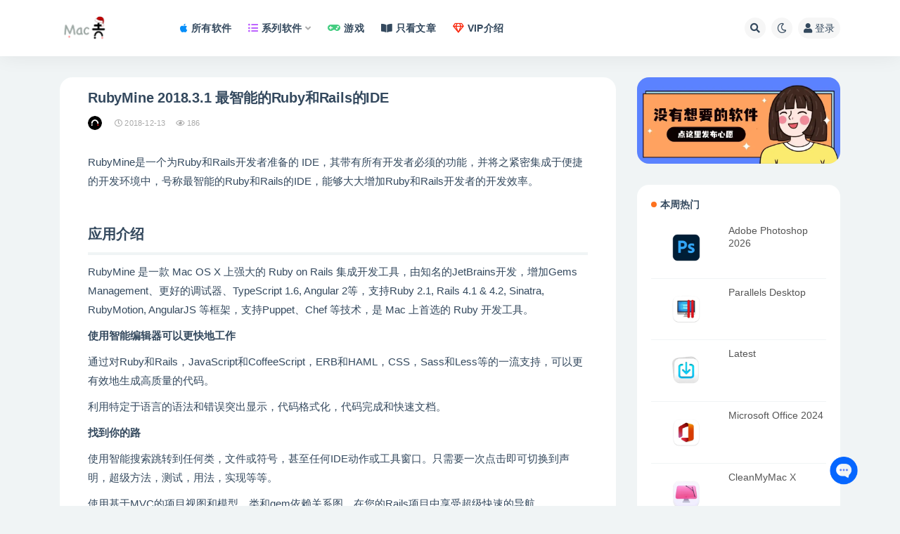

--- FILE ---
content_type: text/html; charset=UTF-8
request_url: https://www.macdo.cn/20518.html
body_size: 30573
content:
<!doctype html>
<html dir="ltr" lang="zh-Hans" prefix="og: https://ogp.me/ns#">
<head>
	<meta http-equiv="Content-Type" content="text/html; charset=UTF-8">
	<meta name="viewport" content="width=device-width, initial-scale=1, minimum-scale=1, maximum-scale=5">
	<link rel="profile" href="https://gmpg.org/xfn/11">
    <!--<link rel="stylesheet" href="/wp-content/themes/ripro-v2-child/assets/css/macdo-search.css" />-->
	<title>RubyMine 2018.3.1 最智能的Ruby和Rails的IDE for Mac - Mac毒</title><link rel="preload" href="https://imgcdn.icheese.net/wp-content/themes/ripro-v2/assets/font-awesome/webfonts/fa-solid-900.woff2" as="font" type="font/woff2" crossorigin><link rel="preload" href="https://imgcdn.icheese.net/wp-content/themes/ripro-v2/assets/font-awesome/webfonts/fa-regular-400.woff2" as="font" type="font/woff2" crossorigin>
	<style>img:is([sizes="auto" i], [sizes^="auto," i]) { contain-intrinsic-size: 3000px 1500px }</style>
	
		<!-- All in One SEO Pro 4.7.9 - aioseo.com -->
		<meta name="description" content="RubyMine是一个为Ruby和Rails开发者准备的 IDE，其带有所有开发者必须的功能，并将之紧密集成于" />
		<meta name="robots" content="max-snippet:-1, max-image-preview:standard, max-video-preview:-1" />
		<link rel="canonical" href="https://www.macdo.cn/20518.html" />
		<meta name="generator" content="All in One SEO Pro (AIOSEO) 4.7.9" />
		<meta property="og:locale" content="zh_CN" />
		<meta property="og:site_name" content="Mac毒 - Mac软件下载网站（奶酪网）" />
		<meta property="og:type" content="article" />
		<meta property="og:title" content="RubyMine 2018.3.1 最智能的Ruby和Rails的IDE for Mac - Mac毒" />
		<meta property="og:description" content="RubyMine是一个为Ruby和Rails开发者准备的 IDE，其带有所有开发者必须的功能，并将之紧密集成于" />
		<meta property="og:url" content="https://www.macdo.cn/20518.html" />
		<meta property="article:published_time" content="2018-12-13T09:42:07+00:00" />
		<meta property="article:modified_time" content="2018-12-13T09:42:07+00:00" />
		<meta name="twitter:card" content="summary" />
		<meta name="twitter:title" content="RubyMine 2018.3.1 最智能的Ruby和Rails的IDE for Mac - Mac毒" />
		<meta name="twitter:description" content="RubyMine是一个为Ruby和Rails开发者准备的 IDE，其带有所有开发者必须的功能，并将之紧密集成于" />
		<script type="application/ld+json" class="aioseo-schema">
			{"@context":"https:\/\/schema.org","@graph":[{"@type":"BlogPosting","@id":"https:\/\/www.macdo.cn\/20518.html#blogposting","name":"RubyMine 2018.3.1 \u6700\u667a\u80fd\u7684Ruby\u548cRails\u7684IDE for Mac - Mac\u6bd2","headline":"RubyMine 2018.3.1 \u6700\u667a\u80fd\u7684Ruby\u548cRails\u7684IDE","author":{"@id":"https:\/\/www.macdo.cn\/author\/sillyboy#author"},"publisher":{"@id":"https:\/\/www.macdo.cn\/#organization"},"image":{"@type":"ImageObject","url":"https:\/\/static.icheese.net\/mac\/d2ucs.png-m","@id":"https:\/\/www.macdo.cn\/20518.html\/#articleImage"},"datePublished":"2018-12-13T17:42:07+08:00","dateModified":"2018-12-13T17:42:07+08:00","inLanguage":"zh-CN","mainEntityOfPage":{"@id":"https:\/\/www.macdo.cn\/20518.html#webpage"},"isPartOf":{"@id":"https:\/\/www.macdo.cn\/20518.html#webpage"}},{"@type":"BreadcrumbList","@id":"https:\/\/www.macdo.cn\/20518.html#breadcrumblist","itemListElement":[{"@type":"ListItem","@id":"https:\/\/www.macdo.cn\/#listItem","position":1,"name":"Home"}]},{"@type":"Organization","@id":"https:\/\/www.macdo.cn\/#organization","name":"Mac\u6bd2","description":"Mac\u8f6f\u4ef6\u4e0b\u8f7d\u7f51\u7ad9\uff08\u5976\u916a\u7f51\uff09","url":"https:\/\/www.macdo.cn\/"},{"@type":"Person","@id":"https:\/\/www.macdo.cn\/author\/sillyboy#author","url":"https:\/\/www.macdo.cn\/author\/sillyboy","name":"sillyboy"},{"@type":"WebPage","@id":"https:\/\/www.macdo.cn\/20518.html#webpage","url":"https:\/\/www.macdo.cn\/20518.html","name":"RubyMine 2018.3.1 \u6700\u667a\u80fd\u7684Ruby\u548cRails\u7684IDE for Mac - Mac\u6bd2","description":"RubyMine\u662f\u4e00\u4e2a\u4e3aRuby\u548cRails\u5f00\u53d1\u8005\u51c6\u5907\u7684 IDE\uff0c\u5176\u5e26\u6709\u6240\u6709\u5f00\u53d1\u8005\u5fc5\u987b\u7684\u529f\u80fd\uff0c\u5e76\u5c06\u4e4b\u7d27\u5bc6\u96c6\u6210\u4e8e","inLanguage":"zh-CN","isPartOf":{"@id":"https:\/\/www.macdo.cn\/#website"},"breadcrumb":{"@id":"https:\/\/www.macdo.cn\/20518.html#breadcrumblist"},"author":{"@id":"https:\/\/www.macdo.cn\/author\/sillyboy#author"},"creator":{"@id":"https:\/\/www.macdo.cn\/author\/sillyboy#author"},"datePublished":"2018-12-13T17:42:07+08:00","dateModified":"2018-12-13T17:42:07+08:00"},{"@type":"WebSite","@id":"https:\/\/www.macdo.cn\/#website","url":"https:\/\/www.macdo.cn\/","name":"Mac\u6bd2","description":"Mac\u8f6f\u4ef6\u4e0b\u8f7d\u7f51\u7ad9\uff08\u5976\u916a\u7f51\uff09","inLanguage":"zh-CN","publisher":{"@id":"https:\/\/www.macdo.cn\/#organization"}}]}
		</script>
		<!-- All in One SEO Pro -->

<link rel='dns-prefetch' href='//fonts.loli.net'>
<link rel='dns-prefetch' href='//gstatic.loli.net'>
<link rel='dns-prefetch' href='//ajax.loli.net'>
<link rel='dns-prefetch' href='//cdn.jsdelivr.net'>
<meta name="description" content="RubyMine是一个为Ruby和Rails开发者准备的 IDE，其带有所有开发者必须的功能，并将之紧密集成于便捷的开发环境中，号称最智能的Ruby和Rails的IDE，能够大大增加Ruby和Rails开发者的开发效率。 ​ 应用介绍 Ru">
<meta property="og:title" content="RubyMine 2018.3.1 最智能的Ruby和Rails的IDE">
<meta property="og:description" content="RubyMine是一个为Ruby和Rails开发者准备的 IDE，其带有所有开发者必须的功能，并将之紧密集成于便捷的开发环境中，号称最智能的Ruby和Rails的IDE，能够大大增加Ruby和Rails开发者的开发效率。 ​ 应用介绍 Ru">
<meta property="og:type" content="article">
<meta property="og:url" content="https://www.macdo.cn/20518.html">
<meta property="og:site_name" content="Mac毒">
<meta property="og:image" content="https://static.icheese.net/mac/d2ucs.png-m">
<link href="/wp-content/uploads/2021/08/6464.png" rel="icon">
<style id='classic-theme-styles-inline-css'>
/*! This file is auto-generated */
.wp-block-button__link{color:#fff;background-color:#32373c;border-radius:9999px;box-shadow:none;text-decoration:none;padding:calc(.667em + 2px) calc(1.333em + 2px);font-size:1.125em}.wp-block-file__button{background:#32373c;color:#fff;text-decoration:none}
</style>
<style id='global-styles-inline-css'>
:root{--wp--preset--aspect-ratio--square: 1;--wp--preset--aspect-ratio--4-3: 4/3;--wp--preset--aspect-ratio--3-4: 3/4;--wp--preset--aspect-ratio--3-2: 3/2;--wp--preset--aspect-ratio--2-3: 2/3;--wp--preset--aspect-ratio--16-9: 16/9;--wp--preset--aspect-ratio--9-16: 9/16;--wp--preset--color--black: #000000;--wp--preset--color--cyan-bluish-gray: #abb8c3;--wp--preset--color--white: #ffffff;--wp--preset--color--pale-pink: #f78da7;--wp--preset--color--vivid-red: #cf2e2e;--wp--preset--color--luminous-vivid-orange: #ff6900;--wp--preset--color--luminous-vivid-amber: #fcb900;--wp--preset--color--light-green-cyan: #7bdcb5;--wp--preset--color--vivid-green-cyan: #00d084;--wp--preset--color--pale-cyan-blue: #8ed1fc;--wp--preset--color--vivid-cyan-blue: #0693e3;--wp--preset--color--vivid-purple: #9b51e0;--wp--preset--gradient--vivid-cyan-blue-to-vivid-purple: linear-gradient(135deg,rgba(6,147,227,1) 0%,rgb(155,81,224) 100%);--wp--preset--gradient--light-green-cyan-to-vivid-green-cyan: linear-gradient(135deg,rgb(122,220,180) 0%,rgb(0,208,130) 100%);--wp--preset--gradient--luminous-vivid-amber-to-luminous-vivid-orange: linear-gradient(135deg,rgba(252,185,0,1) 0%,rgba(255,105,0,1) 100%);--wp--preset--gradient--luminous-vivid-orange-to-vivid-red: linear-gradient(135deg,rgba(255,105,0,1) 0%,rgb(207,46,46) 100%);--wp--preset--gradient--very-light-gray-to-cyan-bluish-gray: linear-gradient(135deg,rgb(238,238,238) 0%,rgb(169,184,195) 100%);--wp--preset--gradient--cool-to-warm-spectrum: linear-gradient(135deg,rgb(74,234,220) 0%,rgb(151,120,209) 20%,rgb(207,42,186) 40%,rgb(238,44,130) 60%,rgb(251,105,98) 80%,rgb(254,248,76) 100%);--wp--preset--gradient--blush-light-purple: linear-gradient(135deg,rgb(255,206,236) 0%,rgb(152,150,240) 100%);--wp--preset--gradient--blush-bordeaux: linear-gradient(135deg,rgb(254,205,165) 0%,rgb(254,45,45) 50%,rgb(107,0,62) 100%);--wp--preset--gradient--luminous-dusk: linear-gradient(135deg,rgb(255,203,112) 0%,rgb(199,81,192) 50%,rgb(65,88,208) 100%);--wp--preset--gradient--pale-ocean: linear-gradient(135deg,rgb(255,245,203) 0%,rgb(182,227,212) 50%,rgb(51,167,181) 100%);--wp--preset--gradient--electric-grass: linear-gradient(135deg,rgb(202,248,128) 0%,rgb(113,206,126) 100%);--wp--preset--gradient--midnight: linear-gradient(135deg,rgb(2,3,129) 0%,rgb(40,116,252) 100%);--wp--preset--font-size--small: 13px;--wp--preset--font-size--medium: 20px;--wp--preset--font-size--large: 36px;--wp--preset--font-size--x-large: 42px;--wp--preset--spacing--20: 0.44rem;--wp--preset--spacing--30: 0.67rem;--wp--preset--spacing--40: 1rem;--wp--preset--spacing--50: 1.5rem;--wp--preset--spacing--60: 2.25rem;--wp--preset--spacing--70: 3.38rem;--wp--preset--spacing--80: 5.06rem;--wp--preset--shadow--natural: 6px 6px 9px rgba(0, 0, 0, 0.2);--wp--preset--shadow--deep: 12px 12px 50px rgba(0, 0, 0, 0.4);--wp--preset--shadow--sharp: 6px 6px 0px rgba(0, 0, 0, 0.2);--wp--preset--shadow--outlined: 6px 6px 0px -3px rgba(255, 255, 255, 1), 6px 6px rgba(0, 0, 0, 1);--wp--preset--shadow--crisp: 6px 6px 0px rgba(0, 0, 0, 1);}:where(.is-layout-flex){gap: 0.5em;}:where(.is-layout-grid){gap: 0.5em;}body .is-layout-flex{display: flex;}.is-layout-flex{flex-wrap: wrap;align-items: center;}.is-layout-flex > :is(*, div){margin: 0;}body .is-layout-grid{display: grid;}.is-layout-grid > :is(*, div){margin: 0;}:where(.wp-block-columns.is-layout-flex){gap: 2em;}:where(.wp-block-columns.is-layout-grid){gap: 2em;}:where(.wp-block-post-template.is-layout-flex){gap: 1.25em;}:where(.wp-block-post-template.is-layout-grid){gap: 1.25em;}.has-black-color{color: var(--wp--preset--color--black) !important;}.has-cyan-bluish-gray-color{color: var(--wp--preset--color--cyan-bluish-gray) !important;}.has-white-color{color: var(--wp--preset--color--white) !important;}.has-pale-pink-color{color: var(--wp--preset--color--pale-pink) !important;}.has-vivid-red-color{color: var(--wp--preset--color--vivid-red) !important;}.has-luminous-vivid-orange-color{color: var(--wp--preset--color--luminous-vivid-orange) !important;}.has-luminous-vivid-amber-color{color: var(--wp--preset--color--luminous-vivid-amber) !important;}.has-light-green-cyan-color{color: var(--wp--preset--color--light-green-cyan) !important;}.has-vivid-green-cyan-color{color: var(--wp--preset--color--vivid-green-cyan) !important;}.has-pale-cyan-blue-color{color: var(--wp--preset--color--pale-cyan-blue) !important;}.has-vivid-cyan-blue-color{color: var(--wp--preset--color--vivid-cyan-blue) !important;}.has-vivid-purple-color{color: var(--wp--preset--color--vivid-purple) !important;}.has-black-background-color{background-color: var(--wp--preset--color--black) !important;}.has-cyan-bluish-gray-background-color{background-color: var(--wp--preset--color--cyan-bluish-gray) !important;}.has-white-background-color{background-color: var(--wp--preset--color--white) !important;}.has-pale-pink-background-color{background-color: var(--wp--preset--color--pale-pink) !important;}.has-vivid-red-background-color{background-color: var(--wp--preset--color--vivid-red) !important;}.has-luminous-vivid-orange-background-color{background-color: var(--wp--preset--color--luminous-vivid-orange) !important;}.has-luminous-vivid-amber-background-color{background-color: var(--wp--preset--color--luminous-vivid-amber) !important;}.has-light-green-cyan-background-color{background-color: var(--wp--preset--color--light-green-cyan) !important;}.has-vivid-green-cyan-background-color{background-color: var(--wp--preset--color--vivid-green-cyan) !important;}.has-pale-cyan-blue-background-color{background-color: var(--wp--preset--color--pale-cyan-blue) !important;}.has-vivid-cyan-blue-background-color{background-color: var(--wp--preset--color--vivid-cyan-blue) !important;}.has-vivid-purple-background-color{background-color: var(--wp--preset--color--vivid-purple) !important;}.has-black-border-color{border-color: var(--wp--preset--color--black) !important;}.has-cyan-bluish-gray-border-color{border-color: var(--wp--preset--color--cyan-bluish-gray) !important;}.has-white-border-color{border-color: var(--wp--preset--color--white) !important;}.has-pale-pink-border-color{border-color: var(--wp--preset--color--pale-pink) !important;}.has-vivid-red-border-color{border-color: var(--wp--preset--color--vivid-red) !important;}.has-luminous-vivid-orange-border-color{border-color: var(--wp--preset--color--luminous-vivid-orange) !important;}.has-luminous-vivid-amber-border-color{border-color: var(--wp--preset--color--luminous-vivid-amber) !important;}.has-light-green-cyan-border-color{border-color: var(--wp--preset--color--light-green-cyan) !important;}.has-vivid-green-cyan-border-color{border-color: var(--wp--preset--color--vivid-green-cyan) !important;}.has-pale-cyan-blue-border-color{border-color: var(--wp--preset--color--pale-cyan-blue) !important;}.has-vivid-cyan-blue-border-color{border-color: var(--wp--preset--color--vivid-cyan-blue) !important;}.has-vivid-purple-border-color{border-color: var(--wp--preset--color--vivid-purple) !important;}.has-vivid-cyan-blue-to-vivid-purple-gradient-background{background: var(--wp--preset--gradient--vivid-cyan-blue-to-vivid-purple) !important;}.has-light-green-cyan-to-vivid-green-cyan-gradient-background{background: var(--wp--preset--gradient--light-green-cyan-to-vivid-green-cyan) !important;}.has-luminous-vivid-amber-to-luminous-vivid-orange-gradient-background{background: var(--wp--preset--gradient--luminous-vivid-amber-to-luminous-vivid-orange) !important;}.has-luminous-vivid-orange-to-vivid-red-gradient-background{background: var(--wp--preset--gradient--luminous-vivid-orange-to-vivid-red) !important;}.has-very-light-gray-to-cyan-bluish-gray-gradient-background{background: var(--wp--preset--gradient--very-light-gray-to-cyan-bluish-gray) !important;}.has-cool-to-warm-spectrum-gradient-background{background: var(--wp--preset--gradient--cool-to-warm-spectrum) !important;}.has-blush-light-purple-gradient-background{background: var(--wp--preset--gradient--blush-light-purple) !important;}.has-blush-bordeaux-gradient-background{background: var(--wp--preset--gradient--blush-bordeaux) !important;}.has-luminous-dusk-gradient-background{background: var(--wp--preset--gradient--luminous-dusk) !important;}.has-pale-ocean-gradient-background{background: var(--wp--preset--gradient--pale-ocean) !important;}.has-electric-grass-gradient-background{background: var(--wp--preset--gradient--electric-grass) !important;}.has-midnight-gradient-background{background: var(--wp--preset--gradient--midnight) !important;}.has-small-font-size{font-size: var(--wp--preset--font-size--small) !important;}.has-medium-font-size{font-size: var(--wp--preset--font-size--medium) !important;}.has-large-font-size{font-size: var(--wp--preset--font-size--large) !important;}.has-x-large-font-size{font-size: var(--wp--preset--font-size--x-large) !important;}
:where(.wp-block-post-template.is-layout-flex){gap: 1.25em;}:where(.wp-block-post-template.is-layout-grid){gap: 1.25em;}
:where(.wp-block-columns.is-layout-flex){gap: 2em;}:where(.wp-block-columns.is-layout-grid){gap: 2em;}
:root :where(.wp-block-pullquote){font-size: 1.5em;line-height: 1.6;}
</style>
<link rel="stylesheet" id="fancybox-for-wp-css" href="https://www.macdo.cn/wp-content/cache/perfmatters/www.macdo.cn/minify/592ead116e19.fancybox.min.css?ver=1.3.4" media="all">
<link rel="stylesheet" id="post-notification-style-css" href="https://www.macdo.cn/wp-content/cache/perfmatters/www.macdo.cn/minify/75a162660427.notification.min.css?ver=2.3" media="all">
<link rel='stylesheet' id='bootstrap-css' href='https://imgcdn.icheese.net/wp-content/themes/ripro-v2/assets/bootstrap/css/bootstrap.min.css?ver=4.6.0' media='all' />
<link rel='stylesheet' id='plugins-css' href='https://imgcdn.icheese.net/wp-content/themes/ripro-v2/assets/css/plugins.css?ver=1.0.0' media='all' />
<link rel="stylesheet" id="app-css" href="https://www.macdo.cn/wp-content/cache/perfmatters/www.macdo.cn/minify/2672521b19b0.app.min.css?ver=1.0.0" media="all">
<link rel="stylesheet" id="dark-css" href="https://www.macdo.cn/wp-content/cache/perfmatters/www.macdo.cn/minify/9e9a8b19f64f.dark.min.css?ver=1.0.0" media="all">
<link rel="stylesheet" id="v2_chld-css" href="https://www.macdo.cn/wp-content/cache/perfmatters/www.macdo.cn/minify/263397102f46.app.min.css?ver=6.8.2" media="all">
<link rel='stylesheet' id='swiper-css-css' href='https://imgcdn.icheese.net/wp-content/themes/ripro-v2-child/assets/css/swiper-bundle.min.css?ver=1626101256' media='all' />
<link rel='stylesheet' id='csf-fa5-css' href='https://imgcdn.icheese.net/wp-content/themes/ripro-v2/assets/font-awesome/css/all.min.css?ver=5.14.0' media='all' />
<link rel='stylesheet' id='csf-fa5-v4-shims-css' href='https://imgcdn.icheese.net/wp-content/themes/ripro-v2/assets/font-awesome/css/v4-shims.min.css?ver=5.14.0' media='all' />
<script src="https://imgcdn.icheese.net/wp-content/themes/ripro-v2/assets/js/jquery.min.js?ver=3.5.1" id="jquery-js"></script>
<script src="https://imgcdn.icheese.net/wp-content/plugins/fancybox-for-wordpress/assets/js/purify.min.js?ver=1.3.4" id="purify-js" defer></script>
<script src="https://www.macdo.cn/wp-content/cache/perfmatters/www.macdo.cn/minify/b7a90dae1d97.jquery.fancybox.min.js?ver=1.3.4" id="fancybox-for-wp-js" defer></script>
<link rel='shortlink' href='https://www.macdo.cn/?p=20518' />

<!-- Fancybox for WordPress v3.3.7 -->
<style type="text/css">
	.fancybox-slide--image .fancybox-content{background-color: #FFFFFF}div.fancybox-caption{display:none !important;}
	
	img.fancybox-image{border-width:10px;border-color:#FFFFFF;border-style:solid;}
	div.fancybox-bg{background-color:rgba(102,102,102,0.3);opacity:1 !important;}div.fancybox-content{border-color:#FFFFFF}
	div#fancybox-title{background-color:#FFFFFF}
	div.fancybox-content{background-color:#FFFFFF}
	div#fancybox-title-inside{color:#333333}
	
	
	
	div.fancybox-caption p.caption-title{display:inline-block}
	div.fancybox-caption p.caption-title{font-size:14px}
	div.fancybox-caption p.caption-title{color:#333333}
	div.fancybox-caption {color:#333333}div.fancybox-caption p.caption-title {background:#fff; width:auto;padding:10px 30px;}div.fancybox-content p.caption-title{color:#333333;margin: 0;padding: 5px 0;}
</style><script type="text/javascript" defer src="[data-uri]"></script>
<!-- END Fancybox for WordPress -->
<style type="text/css"><meta name="msvalidate.01" content="CE695CE978878024BADFD4EC5DEE566F" /></style><link rel="icon" href="https://imgcdn.icheese.net/wp-content/uploads/2025/07/1753339761-bfb4daddb2e1b1e.png?imageMogr2/thumbnail/!64x64r|imageMogr2/gravity/Center/crop/64x64" sizes="32x32" />
<link rel="icon" href="https://imgcdn.icheese.net/wp-content/uploads/2025/07/1753339761-bfb4daddb2e1b1e.png?imageMogr2/thumbnail/!384x384r|imageMogr2/gravity/Center/crop/384x384" sizes="192x192" />
<link rel="apple-touch-icon" href="https://imgcdn.icheese.net/wp-content/uploads/2025/07/1753339761-bfb4daddb2e1b1e.png?imageMogr2/thumbnail/!360x360r|imageMogr2/gravity/Center/crop/360x360" />
<meta name="msapplication-TileImage" content="https://imgcdn.icheese.net/wp-content/uploads/2025/07/1753339761-bfb4daddb2e1b1e.png" />
</head>
<body class="wp-singular post-template-default single single-post postid-20518 single-format-standard wp-theme-ripro-v2 wp-child-theme-ripro-v2-child navbar-sticky pagination-numeric no-off-canvas sidebar-right">
<div id="app" class="site">
	
<header class="site-header">
    <div class="container">
	    <div class="navbar">
			  <div class="logo-wrapper">
          <a href="https://www.macdo.cn/">
        <img class="logo regular" src="https://imgcdn.icheese.net/wp-content/uploads/2025/12/1765794428-a73f8260b689ae1.png" alt="Mac毒">
      </a>
    
  </div> 			
			<div class="sep"></div>
			
			<nav class="main-menu d-none d-lg-block">
			<ul id="menu-header-nav" class="nav-list u-plain-list"><li class="menu-item menu-item-type-taxonomy menu-item-object-category"><a href="https://www.macdo.cn/soft"><i class="fab fa-apple" style="color:#068ef9"></i>所有软件</a></li>
<li class="menu-item menu-item-type-custom menu-item-object-custom menu-item-home menu-item-has-children"><a href="https://www.macdo.cn/#"><i class="fas fa-list-ul" style="color:#b857ff"></i>系列软件</a>
<ul class="sub-menu">
	<li class="menu-item menu-item-type-custom menu-item-object-custom"><a href="https://www.macdo.cn/tag/office">Office</a></li>
	<li class="menu-item menu-item-type-custom menu-item-object-custom"><a href="https://www.macdo.cn/tag/apple">Apple</a></li>
	<li class="menu-item menu-item-type-custom menu-item-object-custom"><a href="https://www.macdo.cn/tag/adobe">Adobe</a></li>
	<li class="menu-item menu-item-type-custom menu-item-object-custom"><a href="https://www.macdo.cn/tag/jetbrains">Jetbrains</a></li>
	<li class="menu-item menu-item-type-custom menu-item-object-custom"><a href="https://www.macdo.cn/tag/on1">ON1</a></li>
</ul>
</li>
<li class="menu-item menu-item-type-taxonomy menu-item-object-category"><a href="https://www.macdo.cn/games"><i class="fas fa-gamepad" style="color:#43CD80"></i>游戏</a></li>
<li class="menu-item menu-item-type-post_type menu-item-object-page"><a href="https://www.macdo.cn/articles"><i class="fas fa-book-open"></i>只看文章</a></li>
<li class="menu-item menu-item-type-post_type menu-item-object-page"><a href="https://www.macdo.cn/vip"><i class="far fa-gem me-1" style="color:#f92106"></i>VIP介绍</a></li>
</ul>			</nav>
			
			<div class="actions">
			    
			    

				<!--自定义搜索<div id="docsearch"></div>-->
				
				
								<span class="btn btn-sm search-open navbar-button ml-2" rel="nofollow noopener noreferrer" data-action="omnisearch-open" data-target="#omnisearch" title="搜索"><i class="fas fa-search"></i></span>
				
				
						        <span class="btn btn-sm toggle-dark navbar-button ml-2" rel="nofollow noopener noreferrer" title="夜间模式"><i class="far fa-moon"></i></span>
                                
				<!-- user navbar dropdown  -->
		        				<a class="login-btn navbar-button ml-2" rel="nofollow noopener noreferrer" href="#"><i class="fas fa-user
 mr-1"></i>登录</a>
								<!-- user navbar dropdown -->

                
		        <div class="burger"></div>

		        
		    </div>
		    
	    </div>
    </div>
</header>

<div class="header-gap"></div>

	<main id="main" role="main" class="site-content">
<div class="container">
	<div class="row">
		<div class="content-column col-lg-9">
			<div class="content-area">
				<article id="post-20518" class="article-content post-20518 post type-post status-publish format-standard hentry">

  <div class="container">
    
    <header class="entry-header">
<h1 class="entry-title">RubyMine 2018.3.1 最智能的Ruby和Rails的IDE</h1>          <div class="entry-meta">
            
                          <span class="meta-author">
                <a href="https://www.macdo.cn/author/sillyboy" title="sillyboy"><img alt='' data-src='https://imgcdn.icheese.net/wp-content/uploads/1234/01/1712802916-bb9d68cb6ba135e.png' class='lazyload avatar avatar-96 photo' height='96' width='96' />                </a>
              </span>
                          <span class="meta-date">
                  <time datetime="2018-12-13T17:42:07+08:00">
                    <i class="fa fa-clock-o"></i>
                    2018-12-13                  </time>
              </span>
                            <span class="meta-views"><i class="fa fa-eye"></i> 186</span>
                            <span class="meta-edit"></span>
            

          </div>
        </header>

    <div class="pt-0 d-none d-block d-xl-none d-lg-none"><aside id="header-widget-shop-down" class="widget-area"><p></p></aside></div>  
    <div class="entry-wrapper">
            <div class="entry-content u-text-format u-clearfix">
        <p>RubyMine是一个为Ruby和Rails开发者准备的 IDE，其带有所有开发者必须的功能，并将之紧密集成于便捷的开发环境中，号称最智能的Ruby和Rails的IDE，能够大大增加Ruby和Rails开发者的开发效率。</p>
<div class="markdown-here-wrapper" data-md-url="https://static.icheese.net/wp-admin/post-new.php">
<p style="margin: 0px 0px 1.2em !important;"><img decoding="async" src="https://static.icheese.net/mac/d2ucs.png-m" alt="" / alt="RubyMine 2018.3.1 最智能的Ruby和Rails的IDE 未分类 第1张" title="RubyMine 2018.3.1 最智能的Ruby和Rails的IDE 未分类 第1张 - Mac毒"></p>
<div style="height: 0; width: 0; max-height: 0; max-width: 0; overflow: hidden; font-size: 0em; padding: 0; margin: 0;" title="MDH:IVtdKGh0dHBzOi8vaW1hZ2VzLm1hY2RvLmNuL21hYy9kMnVjcy5wbmctbSk=">​</div>
</div>
<h2>应用介绍</h2>
<p>RubyMine 是一款 Mac OS X 上强大的 Ruby on Rails 集成开发工具，由知名的JetBrains开发，增加Gems Management、更好的调试器、TypeScript 1.6, Angular 2等，支持Ruby 2.1, Rails 4.1 &amp; 4.2, Sinatra, RubyMotion, AngularJS 等框架，支持Puppet、Chef 等技术，是 Mac 上首选的 Ruby 开发工具。</p>
<div class="intro-desc format">
<p><strong>使用智能编辑器可以更快地工作</strong></p>
<p>通过对Ruby和Rails，JavaScript和CoffeeScript，ERB和HAML，CSS，Sass和Less等的一流支持，可以更有效地生成高质量的代码。</p>
<p>利用特定于语言的语法和错误突出显示，代码格式化，代码完成和快速文档。</p>
<p><strong>找到你的路</strong></p>
<p>使用智能搜索跳转到任何类，文件或符号，甚至任何IDE动作或工具窗口。只需要一次点击即可切换到声明，超级方法，测试，用法，实现等等。</p>
<p>使用基于MVC的项目视图和模型，类和gem依赖关系图，在您的Rails项目中享受超级快速的导航。</p>
<p><strong>检测和消除代码的错误</strong></p>
<p>遵循社区最佳实践，使用代码检查验证您的代码是否存在许多可能的错误类型，并通过快速修复选项提供实时改进。</p>
<p>自动化但安全的重构有助于清理代码并使其更易于维护。支持Rails的重构可以帮助您执行项目范围的更改：例如，重命名控制器也会重命名助手，视图和测试。</p>
<p><strong>高兴的测试和调试</strong></p>
<p>使用功能强大的调试器，为Ruby，JavaScript和CoffeeScript提供图形用户界面。设置断点，逐步运行你的代码，并使用所有可用的信息在你的指尖。</p>
<p>创建并运行RSpec，Cucumber，Shoulda，MiniTest＆Test :: Unit编码协助和基于GUI的测试运行器的单元测试。</p>
<p><strong>享受精心调整的工作区</strong></p>
<p>在RubyMine中，您可以使用自定义的配色方案，键盘方案以及您需要的所有外观设置来快速创建自己的家居产品。</p>
<p>使用统一的用户界面来节省时间，使用Git，SVN，Mercurial和其他版本控制系统。</p>
<p><strong>管理您的项目环境</strong></p>
<p>享受与Rake Task Runner，Rails Generators，Bundler，RVM / Rbenv，Zeus等工具的无缝集成。终端也可以在需要时作为IDE工具窗口使用。</p>
<p>通过FTP或SFTP轻松配置自动部署，并使用Vagrant，Capistrano，Chef或Puppet管理您的基础设施。</p>
<h2>应用截图</h2>
<div class="markdown-here-wrapper" data-md-url="https://static.icheese.net/wp-admin/post-new.php">
<p style="margin: 0px 0px 1.2em !important;"><img decoding="async" src="https://static.icheese.net/mac/icnt8.png-m" alt="" / alt="RubyMine 2018.3.1 最智能的Ruby和Rails的IDE 未分类 第2张" title="RubyMine 2018.3.1 最智能的Ruby和Rails的IDE 未分类 第2张 - Mac毒"><br />
<img decoding="async" src="https://static.icheese.net/mac/ryuvx.png-m" alt="" / alt="RubyMine 2018.3.1 最智能的Ruby和Rails的IDE 未分类 第3张" title="RubyMine 2018.3.1 最智能的Ruby和Rails的IDE 未分类 第3张 - Mac毒"></p>
<div style="height: 0; width: 0; max-height: 0; max-width: 0; overflow: hidden; font-size: 0em; padding: 0; margin: 0;" title="MDH:IVtdKGh0dHBzOi8vaW1hZ2VzLm1hY2RvLmNuL21hYy9pY250OC5wbmctbSk8YnI+IVtdKGh0dHBz Oi8vaW1hZ2VzLm1hY2RvLmNuL21hYy9yeXV2eC5wbmctbSk=">​</div>
</div>
<div class="intro-desc format">
<h2>激活方法</h2>
<p><a href="https://static.icheese.net/17202.html">JetBrains系列软件2018最新版通用激活方法</a></p>
<blockquote><p>「应用已损坏,打不开.你应该将它移到废纸篓」，详见:<a href="https://www.macdo.cn/925.html">“Mac应用”已损坏，打不开解决办法</a></p></blockquote>
</div>
</div>
<div class="post-note alert alert-warning mt-2" role="alert"><small><strong>声明：</strong>本站所有文章，如无特殊说明或标注，均为本站原创发布。任何个人或组织，在未征得本站同意时，禁止复制、盗用、采集、发布本站内容到任何网站、书籍等各类媒体平台。如若本站内容侵犯了原著者的合法权益，可联系我们进行处理。</small></div>
      </div>
          </div>
    

  </div>
</article>

    <div class="related-posts">
        <h3 class="u-border-title">相关文章</h3>
        <div class="row">
                      <div class="col-lg-3 col-md-4 col-6 ">
              <article id="post-34224" class="post post-grid post-34224 type-post status-publish format-standard has-post-thumbnail hentry category-graphic tag-adobe">
                  <div class="entry-media"><div class="placeholder" style="padding-bottom: 66.666666666667%"><a target="_blank" href="https://www.macdo.cn/34224.html" title="Adobe M1" rel="nofollow noopener noreferrer"><img class="lazyload" data-src="https://imgcdn.icheese.net/wp-content/uploads/2021/05/1627971871-23a96bd0c8a8ebe.png?imageMogr2/crop/300x200/gravity/center" src="https://imgcdn.icheese.net/wp-content/themes/ripro-v2/assets/img/thumb-ing.gif" alt="Adobe M1" /></a></div></div>                  <div class="entry-wrapper">
                    <header class="entry-header"><h2 class="entry-title"><a target="_blank" href="https://www.macdo.cn/34224.html" title="Adobe M1" rel="bookmark">Adobe M1</a></h2></header>
                                    </div>
            </article>
          </div>
                      <div class="col-lg-3 col-md-4 col-6 ">
              <article id="post-16783" class="post post-grid post-16783 type-post status-publish format-standard hentry">
                  <div class="entry-media"><div class="placeholder" style="padding-bottom: 66.666666666667%"><a target="_blank" href="https://www.macdo.cn/16783.html" title="Unclutter 2.1.7d 剪切板、处理中文件和临时笔记三合一管理" rel="nofollow noopener noreferrer"><img class="lazyload" data-src="https://static.icheese.net/mac/6jv2i.png-m" src="https://imgcdn.icheese.net/wp-content/themes/ripro-v2/assets/img/thumb-ing.gif" alt="Unclutter 2.1.7d 剪切板、处理中文件和临时笔记三合一管理" /></a></div></div>                  <div class="entry-wrapper">
                    <header class="entry-header"><h2 class="entry-title"><a target="_blank" href="https://www.macdo.cn/16783.html" title="Unclutter 2.1.7d 剪切板、处理中文件和临时笔记三合一管理" rel="bookmark">Unclutter 2.1.7d 剪切板、处理中文件和临时笔记三合一管理</a></h2></header>
                                    </div>
            </article>
          </div>
                      <div class="col-lg-3 col-md-4 col-6 ">
              <article id="post-18745" class="post post-grid post-18745 type-post status-publish format-standard hentry">
                  <div class="entry-media"><div class="placeholder" style="padding-bottom: 66.666666666667%"><a target="_blank" href="https://www.macdo.cn/18745.html" title="QLab Pro 4.3 专业现场媒体编辑工具" rel="nofollow noopener noreferrer"><img class="lazyload" data-src="https://static.icheese.net/mac/sflfo.png-m" src="https://imgcdn.icheese.net/wp-content/themes/ripro-v2/assets/img/thumb-ing.gif" alt="QLab Pro 4.3 专业现场媒体编辑工具" /></a></div></div>                  <div class="entry-wrapper">
                    <header class="entry-header"><h2 class="entry-title"><a target="_blank" href="https://www.macdo.cn/18745.html" title="QLab Pro 4.3 专业现场媒体编辑工具" rel="bookmark">QLab Pro 4.3 专业现场媒体编辑工具</a></h2></header>
                                    </div>
            </article>
          </div>
                      <div class="col-lg-3 col-md-4 col-6 ">
              <article id="post-16019" class="post post-grid post-16019 type-post status-publish format-standard hentry">
                  <div class="entry-media"><div class="placeholder" style="padding-bottom: 66.666666666667%"><a target="_blank" href="https://www.macdo.cn/16019.html" title="PaintCode 3.3.8 专业矢量图形绘图工具" rel="nofollow noopener noreferrer"><img class="lazyload" data-src="https://static.icheese.net/20180208151808972083600.png" src="https://imgcdn.icheese.net/wp-content/themes/ripro-v2/assets/img/thumb-ing.gif" alt="PaintCode 3.3.8 专业矢量图形绘图工具" /></a></div></div>                  <div class="entry-wrapper">
                    <header class="entry-header"><h2 class="entry-title"><a target="_blank" href="https://www.macdo.cn/16019.html" title="PaintCode 3.3.8 专业矢量图形绘图工具" rel="bookmark">PaintCode 3.3.8 专业矢量图形绘图工具</a></h2></header>
                                    </div>
            </article>
          </div>
                      <div class="col-lg-3 col-md-4 col-6 ">
              <article id="post-32725" class="post post-grid post-32725 type-post status-publish format-standard hentry">
                  <div class="entry-media"><div class="placeholder" style="padding-bottom: 66.666666666667%"><a target="_blank" href="https://www.macdo.cn/32725.html" title="File Cabinet Pro 8.2  菜单栏的文件管理器" rel="nofollow noopener noreferrer"><img class="lazyload" data-src="http://images.macdo.cn/owdgb.png-m" src="https://imgcdn.icheese.net/wp-content/themes/ripro-v2/assets/img/thumb-ing.gif" alt="File Cabinet Pro 8.2  菜单栏的文件管理器" /></a></div></div>                  <div class="entry-wrapper">
                    <header class="entry-header"><h2 class="entry-title"><a target="_blank" href="https://www.macdo.cn/32725.html" title="File Cabinet Pro 8.2  菜单栏的文件管理器" rel="bookmark">File Cabinet Pro 8.2  菜单栏的文件管理器</a></h2></header>
                                    </div>
            </article>
          </div>
                  </div>
    </div>


<div id="comments" class="entry-comments">
    	<div id="respond" class="comment-respond">
		<h3 id="reply-title" class="comment-reply-title">发表回复 <small><a rel="nofollow" id="cancel-comment-reply-link" href="/20518.html#respond" style="display:none;">取消回复</a></small></h3><div class="comment-form"><div class="comment-must-login">您需要登录后才可以发表评论...</div><div class="form-submit"><div class="form-submit-text float-left"><a class="login-btn" href="javascript:;">登录...</a> 后才能评论</div> <input name="submit" type="submit" id="must-submit" class="submit disabled" value="发表" disabled></div></div>	</div><!-- #respond -->
		</div>
			</div>
		</div>
					<div class="sidebar-column col-lg-3">
				<aside id="secondary" class="widget-area">
	<div id="custom_html-4" class="widget_text widget widget_custom_html"><div class="textwidget custom-html-widget"><a href="https://jsj.top/f/eK1HKQ" title="“发布心愿" rel="nofollow noopener noreferrer"><img src="https://img.icheese.net/macdo/v3p0uw.jpg" alt="发布心愿单"></a></div></div><div id="ripro_v2_widget_post_item-2" class="widget ripro_v2-widget-post"><h5 class="widget-title">本周热门</h5>        <div class="list"> 
                                <article id="post-31949" class="post post-list post-31949 type-post status-publish format-standard has-post-thumbnail hentry category-adobe-app category-graphic tag-adobe">
                      <div class="entry-media"><div class="placeholder" style="padding-bottom: 66.666666666667%"><a target="_blank" href="https://www.macdo.cn/31949.html" title="Adobe Photoshop 2026" rel="nofollow noopener noreferrer"><img class="lazyload" data-src="https://imgcdn.icheese.net/wp-content/uploads/2021/05/1627953884-cc7d6c6a0ec4a3d.png?imageMogr2/crop/300x200/gravity/center" src="https://imgcdn.icheese.net/wp-content/themes/ripro-v2/assets/img/thumb-ing.gif" alt="Adobe Photoshop 2026" /></a></div></div>                      <div class="entry-wrapper">
                        <header class="entry-header">
                          <h2 class="entry-title"><a target="_blank" href="https://www.macdo.cn/31949.html" title="Adobe Photoshop 2026" rel="bookmark">Adobe Photoshop 2026</a></h2>                        </header>
                        <div class="entry-footer">          <div class="entry-meta">
            
                          <span class="meta-date">
                  <time datetime="2025-11-02T21:27:09+08:00">
                    <i class="fa fa-clock-o"></i>
                    2025-11-02                  </time>
              </span>
            <span class="meta-shhop-icon"><i class="fa fa-diamond"></i> 专属</span>

          </div>
        </div>
                    </div>
                </article>
                                <article id="post-42548" class="post post-list post-42548 type-post status-publish format-standard has-post-thumbnail hentry category-system">
                      <div class="entry-media"><div class="placeholder" style="padding-bottom: 66.666666666667%"><a target="_blank" href="https://www.macdo.cn/42548.html" title="Parallels Desktop" rel="nofollow noopener noreferrer"><img class="lazyload" data-src="https://imgcdn.icheese.net/wp-content/uploads/2021/08/1628866635-e7e6a1a867f67ae.png?imageMogr2/crop/300x200/gravity/center" src="https://imgcdn.icheese.net/wp-content/themes/ripro-v2/assets/img/thumb-ing.gif" alt="Parallels Desktop" /></a></div></div>                      <div class="entry-wrapper">
                        <header class="entry-header">
                          <h2 class="entry-title"><a target="_blank" href="https://www.macdo.cn/42548.html" title="Parallels Desktop" rel="bookmark">Parallels Desktop</a></h2>                        </header>
                        <div class="entry-footer">          <div class="entry-meta">
            
                          <span class="meta-date">
                  <time datetime="2026-01-14T10:11:47+08:00">
                    <i class="fa fa-clock-o"></i>
                    2026-01-14                  </time>
              </span>
            <span class="meta-shhop-icon"><i class="fas fa-coins"></i> 免费</span>

          </div>
        </div>
                    </div>
                </article>
                                <article id="post-42556" class="post post-list post-42556 type-post status-publish format-standard has-post-thumbnail hentry category-system">
                      <div class="entry-media"><div class="placeholder" style="padding-bottom: 66.666666666667%"><a target="_blank" href="https://www.macdo.cn/42556.html" title="Latest" rel="nofollow noopener noreferrer"><img class="lazyload" data-src="https://imgcdn.icheese.net/wp-content/uploads/2021/08/1628992034-196fbb6df4d159d.png?imageMogr2/crop/300x200/gravity/center" src="https://imgcdn.icheese.net/wp-content/themes/ripro-v2/assets/img/thumb-ing.gif" alt="Latest" /></a></div></div>                      <div class="entry-wrapper">
                        <header class="entry-header">
                          <h2 class="entry-title"><a target="_blank" href="https://www.macdo.cn/42556.html" title="Latest" rel="bookmark">Latest</a></h2>                        </header>
                        <div class="entry-footer">          <div class="entry-meta">
            
                          <span class="meta-date">
                  <time datetime="2025-06-17T15:32:46+08:00">
                    <i class="fa fa-clock-o"></i>
                    2025-06-17                  </time>
              </span>
            <span class="meta-shhop-icon"><i class="fas fa-coins"></i> 免费</span>

          </div>
        </div>
                    </div>
                </article>
                                <article id="post-17093" class="post post-list post-17093 type-post status-publish format-standard has-post-thumbnail hentry category-22 tag-office">
                      <div class="entry-media"><div class="placeholder" style="padding-bottom: 66.666666666667%"><a target="_blank" href="https://www.macdo.cn/17093.html" title="Microsoft Office 2024" rel="nofollow noopener noreferrer"><img class="lazyload" data-src="https://imgcdn.icheese.net/wp-content/uploads/2018/05/1627700008-bbc9e9a11914506.png?imageMogr2/crop/300x200/gravity/center" src="https://imgcdn.icheese.net/wp-content/themes/ripro-v2/assets/img/thumb-ing.gif" alt="Microsoft Office 2024" /></a></div></div>                      <div class="entry-wrapper">
                        <header class="entry-header">
                          <h2 class="entry-title"><a target="_blank" href="https://www.macdo.cn/17093.html" title="Microsoft Office 2024" rel="bookmark">Microsoft Office 2024</a></h2>                        </header>
                        <div class="entry-footer">          <div class="entry-meta">
            
                          <span class="meta-date">
                  <time datetime="2026-01-14T10:47:01+08:00">
                    <i class="fa fa-clock-o"></i>
                    2026-01-14                  </time>
              </span>
            <span class="meta-shhop-icon"><i class="fas fa-coins"></i> 免费</span>

          </div>
        </div>
                    </div>
                </article>
                                <article id="post-26362" class="post post-list post-26362 type-post status-publish format-standard has-post-thumbnail hentry category-system">
                      <div class="entry-media"><div class="placeholder" style="padding-bottom: 66.666666666667%"><a target="_blank" href="https://www.macdo.cn/26362.html" title="CleanMyMac X" rel="nofollow noopener noreferrer"><img class="lazyload" data-src="https://imgcdn.icheese.net/wp-content/uploads/2020/10/1633316563-3615534ecb139aa.png?imageMogr2/crop/300x200/gravity/center" src="https://imgcdn.icheese.net/wp-content/themes/ripro-v2/assets/img/thumb-ing.gif" alt="CleanMyMac X" /></a></div></div>                      <div class="entry-wrapper">
                        <header class="entry-header">
                          <h2 class="entry-title"><a target="_blank" href="https://www.macdo.cn/26362.html" title="CleanMyMac X" rel="bookmark">CleanMyMac X</a></h2>                        </header>
                        <div class="entry-footer">          <div class="entry-meta">
            
                          <span class="meta-date">
                  <time datetime="2025-12-18T09:00:15+08:00">
                    <i class="fa fa-clock-o"></i>
                    2025-12-18                  </time>
              </span>
            <span class="meta-shhop-icon"><i class="fas fa-coins"></i> 免费</span>

          </div>
        </div>
                    </div>
                </article>
                                <article id="post-42840" class="post post-list post-42840 type-post status-publish format-standard has-post-thumbnail hentry category-system">
                      <div class="entry-media"><div class="placeholder" style="padding-bottom: 66.666666666667%"><a target="_blank" href="https://www.macdo.cn/42840.html" title="WeChatTweak-微信小助手" rel="nofollow noopener noreferrer"><img class="lazyload" data-src="https://imgcdn.icheese.net/wp-content/uploads/2021/08/1629380330-2006741e6eb898d.png?imageMogr2/crop/300x200/gravity/center" src="https://imgcdn.icheese.net/wp-content/themes/ripro-v2/assets/img/thumb-ing.gif" alt="WeChatTweak-微信小助手" /></a></div></div>                      <div class="entry-wrapper">
                        <header class="entry-header">
                          <h2 class="entry-title"><a target="_blank" href="https://www.macdo.cn/42840.html" title="WeChatTweak-微信小助手" rel="bookmark">WeChatTweak-微信小助手</a></h2>                        </header>
                        <div class="entry-footer">          <div class="entry-meta">
            
                          <span class="meta-date">
                  <time datetime="2024-04-26T20:22:19+08:00">
                    <i class="fa fa-clock-o"></i>
                    2024-04-26                  </time>
              </span>
            <span class="meta-shhop-icon"><i class="fas fa-coins"></i> 免费</span>

          </div>
        </div>
                    </div>
                </article>
                                <article id="post-31084" class="post post-list post-31084 type-post status-publish format-standard has-post-thumbnail hentry category-media">
                      <div class="entry-media"><div class="placeholder" style="padding-bottom: 66.666666666667%"><a target="_blank" href="https://www.macdo.cn/31084.html" title="Downie" rel="nofollow noopener noreferrer"><img class="lazyload" data-src="https://imgcdn.icheese.net/wp-content/uploads/2020/11/1627621744-caa67e254341bed.png?imageMogr2/crop/300x200/gravity/center" src="https://imgcdn.icheese.net/wp-content/themes/ripro-v2/assets/img/thumb-ing.gif" alt="Downie" /></a></div></div>                      <div class="entry-wrapper">
                        <header class="entry-header">
                          <h2 class="entry-title"><a target="_blank" href="https://www.macdo.cn/31084.html" title="Downie" rel="bookmark">Downie</a></h2>                        </header>
                        <div class="entry-footer">          <div class="entry-meta">
            
                          <span class="meta-date">
                  <time datetime="2026-01-20T21:07:57+08:00">
                    <i class="fa fa-clock-o"></i>
                    2026-01-20                  </time>
              </span>
            <span class="meta-shhop-icon"><i class="fa fa-diamond"></i> 专属</span>

          </div>
        </div>
                    </div>
                </article>
                                <article id="post-26848" class="post post-list post-26848 type-post status-publish format-standard has-post-thumbnail hentry category-22">
                      <div class="entry-media"><div class="placeholder" style="padding-bottom: 66.666666666667%"><a target="_blank" href="https://www.macdo.cn/26848.html" title="XMind Pro" rel="nofollow noopener noreferrer"><img class="lazyload" data-src="https://imgcdn.icheese.net/wp-content/uploads/2022/09/1680488236-77ebce86d2ea02c.png?imageMogr2/crop/300x200/gravity/center" src="https://imgcdn.icheese.net/wp-content/themes/ripro-v2/assets/img/thumb-ing.gif" alt="XMind Pro" /></a></div></div>                      <div class="entry-wrapper">
                        <header class="entry-header">
                          <h2 class="entry-title"><a target="_blank" href="https://www.macdo.cn/26848.html" title="XMind Pro" rel="bookmark">XMind Pro</a></h2>                        </header>
                        <div class="entry-footer">          <div class="entry-meta">
            
                          <span class="meta-date">
                  <time datetime="2025-11-29T10:19:45+08:00">
                    <i class="fa fa-clock-o"></i>
                    2025-11-29                  </time>
              </span>
            <span class="meta-shhop-icon"><i class="fas fa-coins"></i> 免费</span>

          </div>
        </div>
                    </div>
                </article>
                                <article id="post-917" class="post post-list post-917 type-post status-publish format-standard has-post-thumbnail hentry category-media">
                      <div class="entry-media"><div class="placeholder" style="padding-bottom: 66.666666666667%"><a target="_blank" href="https://www.macdo.cn/917.html" title="迅雷" rel="nofollow noopener noreferrer"><img class="lazyload" data-src="https://imgcdn.icheese.net/wp-content/uploads/2021/03/1628059218-64de56f7390e6dd.png?imageMogr2/crop/300x200/gravity/center" src="https://imgcdn.icheese.net/wp-content/themes/ripro-v2/assets/img/thumb-ing.gif" alt="迅雷" /></a></div></div>                      <div class="entry-wrapper">
                        <header class="entry-header">
                          <h2 class="entry-title"><a target="_blank" href="https://www.macdo.cn/917.html" title="迅雷" rel="bookmark">迅雷</a></h2>                        </header>
                        <div class="entry-footer">          <div class="entry-meta">
            
                          <span class="meta-date">
                  <time datetime="2023-07-18T10:10:20+08:00">
                    <i class="fa fa-clock-o"></i>
                    2023-07-18                  </time>
              </span>
            <span class="meta-shhop-icon"><i class="fa fa-diamond"></i> 专属</span>

          </div>
        </div>
                    </div>
                </article>
                                <article id="post-33540" class="post post-list post-33540 type-post status-publish format-standard has-post-thumbnail hentry category-graphic">
                      <div class="entry-media"><div class="placeholder" style="padding-bottom: 66.666666666667%"><a target="_blank" href="https://www.macdo.cn/33540.html" title="AutoCAD" rel="nofollow noopener noreferrer"><img class="lazyload" data-src="https://imgcdn.icheese.net/wp-content/uploads/2021/03/1681451390-9d8f676f395b137.png?imageMogr2/crop/300x200/gravity/center" src="https://imgcdn.icheese.net/wp-content/themes/ripro-v2/assets/img/thumb-ing.gif" alt="AutoCAD" /></a></div></div>                      <div class="entry-wrapper">
                        <header class="entry-header">
                          <h2 class="entry-title"><a target="_blank" href="https://www.macdo.cn/33540.html" title="AutoCAD" rel="bookmark">AutoCAD</a></h2>                        </header>
                        <div class="entry-footer">          <div class="entry-meta">
            
                          <span class="meta-date">
                  <time datetime="2023-04-14T14:02:40+08:00">
                    <i class="fa fa-clock-o"></i>
                    2023-04-14                  </time>
              </span>
            <span class="meta-shhop-icon"><i class="fas fa-coins"></i> 免费</span>

          </div>
        </div>
                    </div>
                </article>
                                <article id="post-34682" class="post post-list post-34682 type-post status-publish format-standard has-post-thumbnail hentry category-adobe-app category-16 tag-adobe">
                      <div class="entry-media"><div class="placeholder" style="padding-bottom: 66.666666666667%"><a target="_blank" href="https://www.macdo.cn/34682.html" title="Adobe Acrobat Pro DC" rel="nofollow noopener noreferrer"><img class="lazyload" data-src="https://imgcdn.icheese.net/wp-content/uploads/2021/06/1627869085-3b17e02c8c80050.png?imageMogr2/crop/300x200/gravity/center" src="https://imgcdn.icheese.net/wp-content/themes/ripro-v2/assets/img/thumb-ing.gif" alt="Adobe Acrobat Pro DC" /></a></div></div>                      <div class="entry-wrapper">
                        <header class="entry-header">
                          <h2 class="entry-title"><a target="_blank" href="https://www.macdo.cn/34682.html" title="Adobe Acrobat Pro DC" rel="bookmark">Adobe Acrobat Pro DC</a></h2>                        </header>
                        <div class="entry-footer">          <div class="entry-meta">
            
                          <span class="meta-date">
                  <time datetime="2025-01-02T09:26:03+08:00">
                    <i class="fa fa-clock-o"></i>
                    2025-01-02                  </time>
              </span>
            <span class="meta-shhop-icon"><i class="fas fa-coins"></i> 免费</span>

          </div>
        </div>
                    </div>
                </article>
                                <article id="post-25200" class="post post-list post-25200 type-post status-publish format-standard has-post-thumbnail hentry category-media tag-apple">
                      <div class="entry-media"><div class="placeholder" style="padding-bottom: 66.666666666667%"><a target="_blank" href="https://www.macdo.cn/25200.html" title="Final Cut Pro" rel="nofollow noopener noreferrer"><img class="lazyload" data-src="https://imgcdn.icheese.net/wp-content/uploads/2019/12/1627712338-375af328cd339f6.png?imageMogr2/crop/300x200/gravity/center" src="https://imgcdn.icheese.net/wp-content/themes/ripro-v2/assets/img/thumb-ing.gif" alt="Final Cut Pro" /></a></div></div>                      <div class="entry-wrapper">
                        <header class="entry-header">
                          <h2 class="entry-title"><a target="_blank" href="https://www.macdo.cn/25200.html" title="Final Cut Pro" rel="bookmark">Final Cut Pro</a></h2>                        </header>
                        <div class="entry-footer">          <div class="entry-meta">
            
                          <span class="meta-date">
                  <time datetime="2025-09-23T07:37:52+08:00">
                    <i class="fa fa-clock-o"></i>
                    2025-09-23                  </time>
              </span>
            <span class="meta-shhop-icon"><i class="fas fa-coins"></i> 免费</span>

          </div>
        </div>
                    </div>
                </article>
                                <article id="post-34224" class="post post-list post-34224 type-post status-publish format-standard has-post-thumbnail hentry category-graphic tag-adobe">
                      <div class="entry-media"><div class="placeholder" style="padding-bottom: 66.666666666667%"><a target="_blank" href="https://www.macdo.cn/34224.html" title="Adobe M1" rel="nofollow noopener noreferrer"><img class="lazyload" data-src="https://imgcdn.icheese.net/wp-content/uploads/2021/05/1627971871-23a96bd0c8a8ebe.png?imageMogr2/crop/300x200/gravity/center" src="https://imgcdn.icheese.net/wp-content/themes/ripro-v2/assets/img/thumb-ing.gif" alt="Adobe M1" /></a></div></div>                      <div class="entry-wrapper">
                        <header class="entry-header">
                          <h2 class="entry-title"><a target="_blank" href="https://www.macdo.cn/34224.html" title="Adobe M1" rel="bookmark">Adobe M1</a></h2>                        </header>
                        <div class="entry-footer">          <div class="entry-meta">
            
                          <span class="meta-date">
                  <time datetime="2021-08-03T14:27:13+08:00">
                    <i class="fa fa-clock-o"></i>
                    2021-08-03                  </time>
              </span>
            <span class="meta-shhop-icon"><i class="fas fa-coins"></i> 免费</span>

          </div>
        </div>
                    </div>
                </article>
                                <article id="post-34384" class="post post-list post-34384 type-post status-publish format-standard has-post-thumbnail hentry category-adobe-app category-media tag-adobe">
                      <div class="entry-media"><div class="placeholder" style="padding-bottom: 66.666666666667%"><a target="_blank" href="https://www.macdo.cn/34384.html" title="Adobe Premiere Pro 2025" rel="nofollow noopener noreferrer"><img class="lazyload" data-src="https://imgcdn.icheese.net/wp-content/uploads/2021/05/1627956758-eb11e3ddcae6ae6.png?imageMogr2/crop/300x200/gravity/center" src="https://imgcdn.icheese.net/wp-content/themes/ripro-v2/assets/img/thumb-ing.gif" alt="Adobe Premiere Pro 2025" /></a></div></div>                      <div class="entry-wrapper">
                        <header class="entry-header">
                          <h2 class="entry-title"><a target="_blank" href="https://www.macdo.cn/34384.html" title="Adobe Premiere Pro 2025" rel="bookmark">Adobe Premiere Pro 2025</a></h2>                        </header>
                        <div class="entry-footer">          <div class="entry-meta">
            
                          <span class="meta-date">
                  <time datetime="2025-09-12T16:19:01+08:00">
                    <i class="fa fa-clock-o"></i>
                    2025-09-12                  </time>
              </span>
            <span class="meta-shhop-icon"><i class="fas fa-coins"></i> 免费</span>

          </div>
        </div>
                    </div>
                </article>
                      </div>
        </div></aside><!-- #secondary -->
			</div>
			</div>
</div>
	</main><!-- #main -->
	
	<footer class="site-footer">
		<div class="footer-widget d-none d-lg-block">
    <div class="container">
	    <div class="row">
	        <div class="col-lg-3 col-md">
	            <div class="footer-info">
	                <div class="logo mb-2">
	                    <img class="logo" src="https://imgcdn.icheese.net/wp-content/uploads/2021/12/1638930568-366a2f6a5f6eb9d.png" alt="Mac毒">
	                </div>
	                <p class="desc mb-0">本网站主要分享Mac软件以及Mac小技巧。属于个人非营利性网站，如果侵犯了您的权益，您可邮件发送到 admin@macdu.org 联系我们。</p>
	            </div>
	        </div>
	        <div class="col-lg-9 col-auto widget-warp">
	        	<div class="d-flex justify-content-xl-between">
	            	<div id="ripro_v2_widget_btns-2" class="widget ripro-v2-widget-btns"><h5 class="widget-title">应用下载</h5><a target="_blank" class="btn btn-light btn-block btn-sm" href="https://jinshuju.net/f/eK1HKQ" rel="nofollow noopener noreferrer">求资源</a><a target="_blank" class="btn btn-light btn-block btn-sm" href="https://www.macdo.cn/soft/%e5%85%b1%e4%ba%ab%e6%ad%a3%e7%89%88" rel="nofollow noopener noreferrer">共享正版</a><a target="_blank" class="btn btn-light btn-block btn-sm" href="https://www.macdo.cn/user/vip" rel="nofollow noopener noreferrer">会员权益</a></div><div id="ripro_v2_widget_btns-3" class="widget ripro-v2-widget-btns"><h5 class="widget-title">关于我们</h5><a target="_blank" class="btn btn-light btn-block btn-sm" href="https://www.macdo.cn/mzsm" rel="nofollow noopener noreferrer">版权声明</a><a target="_blank" class="btn btn-light btn-block btn-sm" href="#" rel="nofollow noopener noreferrer">关于我们</a><a target="_blank" class="btn btn-light btn-block btn-sm" href="mailto:admin@macdu.org" rel="nofollow noopener noreferrer">联系留言</a></div><div id="ripro_v2_widget_btns-4" class="widget ripro-v2-widget-btns"><h5 class="widget-title">合作伙伴</h5><a target="_blank" class="btn btn-light btn-block btn-sm" href="https://www.macdo.cn/submit" rel="nofollow noopener noreferrer">资源投稿</a><a target="_blank" class="btn btn-light btn-block btn-sm" href="mailto:admin@macdu.org" rel="nofollow noopener noreferrer">商务合作</a><a target="_blank" class="btn btn-light btn-block btn-sm" href="https://www.macdo.cn/about" rel="nofollow noopener noreferrer">关于本站</a></div><div id="ripro_v2_widget_btns-5" class="widget ripro-v2-widget-btns"><h5 class="widget-title">常见问题</h5><a target="_blank" class="btn btn-light btn-block btn-sm" href="https://www.macdo.cn/must-know" rel="nofollow noopener noreferrer">软件下载</a><a target="_blank" class="btn btn-light btn-block btn-sm" href="https://www.macdo.cn/user/aff" rel="nofollow noopener noreferrer">推广中心</a><a target="_blank" class="btn btn-light btn-block btn-sm" href="https://www.macdo.cn/service" rel="nofollow noopener noreferrer">售后服务</a></div><div id="custom_html-3" class="widget_text widget widget_custom_html"><h5 class="widget-title">公众号</h5><div class="textwidget custom-html-widget"><img class="image " src="https://img.icheese.net/7a5hx.png" alt="" width="110" height="110"></div></div>	        	</div>
	        </div>
	    </div>
   </div>
</div>
		<div class="footer-copyright d-flex text-center">
			<div class="container">
			    <p class="m-0 small">Copyright © 2021 <a href="https://www.macdo.cn/">Mac毒</a> - All rights reserved | <a href="https://www.macdo.cn/%e4%be%b5%e6%9d%83%e6%8a%95%e8%af%89/">侵权投诉</a><span class="sep"> | </span><a href="https://beian.miit.gov.cn" target="_blank" rel="noreferrer nofollow">皖ICP备19016241号-5</a><span class="sep"> | </span><a href="http://www.beian.gov.cn/portal/registerSystemInfo?recordcode=34011102002932" target="_blank" rel="noreferrer nofollow"><img src="https://img.icheese.net/macdo/w2km6g.png" alt="beian" style="display: inline;">皖公网安备 34011102002932号</a>				</p>
							</div>
		</div>

	</footer><!-- #footer -->

</div><!-- #page -->

<div class="rollbar">
		<ul class="actions">
			<li>
						<a href="https://www.macdo.cn/" rel="nofollow noopener noreferrer" data-toggle="tooltip" data-html="true" data-placement="left" title="首页"><i class="fas fa-home"></i></a>
		</li>
				<li>
						<a href="https://www.macdo.cn/user?action=vip" rel="nofollow noopener noreferrer" data-toggle="tooltip" data-html="true" data-placement="left" title="VIP会员"><i class="fa fa-diamond"></i></a>
		</li>
				<li>
						<a href="https://www.macdo.cn/user" rel="nofollow noopener noreferrer" data-toggle="tooltip" data-html="true" data-placement="left" title="个人中心"><i class="far fa-user"></i></a>
		</li>
				<li>
						<a href="https://img.icheese.net/macdo/v93h1r.PNG" rel="nofollow noopener noreferrer" data-toggle="tooltip" data-html="true" data-placement="left" title="&lt;b&gt;在线客服&lt;/b&gt; &lt;u&gt;9:00~21:00&lt;/u&gt;"><i class="fab fa-qq"></i></a>
		</li>
			</ul>
		<div class="rollbar-item back-to-top">
		<i class="fas fa-chevron-up"></i>
	</div>
</div>
<div class="m-menubar">
	</div>
<div id="omnisearch" class="omnisearch">
    <div class="container">
        <form class="omnisearch-form" method="get" action="https://www.macdo.cn/">
            <div class="form-group">
                <div class="input-group input-group-merge input-group-flush">
                    <div class="input-group-prepend">
                        <span class="input-group-text"><i class="fas fa-search"></i></span>
                    </div>

					<div class="input-group-prepend d-flex align-items-center" style=" max-width: 35%; ">
                    <select  name='cat' id='omnisearch-cat' class='selectpicker'>
	<option value=''>全部</option>
	<option class="level-0" value="128">必看教程</option>
	<option class="level-0" value="2">文章</option>
	<option class="level-0" value="32">游戏</option>
	<option class="level-0" value="33">视频</option>
	<option class="level-0" value="1">软件</option>
</select>
				  	</div>
                    <input type="text" class="search-ajax-input form-control" name="s" value="" placeholder="不要带版本号 回车搜索..." autocomplete="off">

                </div>
            </div>
        </form>
        <div class="omnisearch-suggestions">
            <div class="search-keywords">
                <a href="https://www.macdo.cn/article/mac-tips" class="tag-cloud-link tag-link-3 tag-link-position-1" style="font-size: 14px;">Mac技巧</a>
<a href="https://www.macdo.cn/article/mac-tutorials" class="tag-cloud-link tag-link-4 tag-link-position-2" style="font-size: 14px;">Mac教程</a>
<a href="https://www.macdo.cn/games/casual-games" class="tag-cloud-link tag-link-37 tag-link-position-3" style="font-size: 14px;">休闲游戏</a>
<a href="https://www.macdo.cn/games/adventure-game" class="tag-cloud-link tag-link-39 tag-link-position-4" style="font-size: 14px;">冒险游戏</a>
<a href="https://www.macdo.cn/games/action-game" class="tag-cloud-link tag-link-40 tag-link-position-5" style="font-size: 14px;">动作游戏</a>
<a href="https://www.macdo.cn/soft/graphic" class="tag-cloud-link tag-link-6 tag-link-position-6" style="font-size: 14px;">图形设计</a>
<a href="https://www.macdo.cn/soft/media" class="tag-cloud-link tag-link-7 tag-link-position-7" style="font-size: 14px;">媒体工具</a>
<a href="https://www.macdo.cn/soft/%e6%96%87%e4%bb%b6%e7%ae%a1%e7%90%86" class="tag-cloud-link tag-link-23 tag-link-position-8" style="font-size: 14px;">文件管理</a>
<a href="https://www.macdo.cn/soft/%e6%96%87%e6%9c%ac%e5%b7%a5%e5%85%b7" class="tag-cloud-link tag-link-16 tag-link-position-9" style="font-size: 14px;">文本工具</a>
<a href="https://www.macdo.cn/games/simulation-game" class="tag-cloud-link tag-link-43 tag-link-position-10" style="font-size: 14px;">模拟游戏</a>
<a href="https://www.macdo.cn/games/independent-game" class="tag-cloud-link tag-link-44 tag-link-position-11" style="font-size: 14px;">独立游戏</a>
<a href="https://www.macdo.cn/games/strategy-game" class="tag-cloud-link tag-link-45 tag-link-position-12" style="font-size: 14px;">策略游戏</a>
<a href="https://www.macdo.cn/soft/system" class="tag-cloud-link tag-link-9 tag-link-position-13" style="font-size: 14px;">系统工具</a>
<a href="https://www.macdo.cn/soft/development" class="tag-cloud-link tag-link-10 tag-link-position-14" style="font-size: 14px;">编程开发</a>
<a href="https://www.macdo.cn/soft/network" class="tag-cloud-link tag-link-11 tag-link-position-15" style="font-size: 14px;">网络工具</a>
<a href="https://www.macdo.cn/soft/%e8%a1%8c%e4%b8%9a%e5%8a%9e%e5%85%ac" class="tag-cloud-link tag-link-22 tag-link-position-16" style="font-size: 14px;">行业办公</a>
<a href="https://www.macdo.cn/soft" class="tag-cloud-link tag-link-1 tag-link-position-17" style="font-size: 14px;">软件</a>
<a href="https://www.macdo.cn/article/soft-tutorials" class="tag-cloud-link tag-link-27 tag-link-position-18" style="font-size: 14px;">软件教程</a>            </div>
                    </div>
    </div>
</div>

<div class="dimmer"></div>

<div class="off-canvas">
  <div class="canvas-close"><i class="fas fa-times"></i></div>
  <div class="mobile-menu d-block d-xl-none d-lg-none"></div>
</div>
<script type="speculationrules">
{"prefetch":[{"source":"document","where":{"and":[{"href_matches":"\/*"},{"not":{"href_matches":["\/wp-*.php","\/wp-admin\/*","\/wp-content\/uploads\/*","\/wp-content\/*","\/wp-content\/plugins\/*","\/wp-content\/themes\/ripro-v2-child\/*","\/wp-content\/themes\/ripro-v2\/*","\/*\\?(.+)"]}},{"not":{"selector_matches":"a[rel~=\"nofollow\"]"}},{"not":{"selector_matches":".no-prefetch, .no-prefetch a"}}]},"eagerness":"conservative"}]}
</script>
<script defer src="[data-uri]"></script><script async src="https://imgcdn.icheese.net/wp-content/plugins/perfmatters/js/analytics-minimal-v4.js"></script><script src="https://www.macdo.cn/wp-content/cache/perfmatters/www.macdo.cn/minify/7d9582af2290.notification.min.js?ver=2.3" id="post-notification-script-js" defer></script>
<script src="https://imgcdn.icheese.net/wp-content/themes/ripro-v2-child/assets/js/swiper-bundle.min.js?ver=1628906232" id="swiper-js-js" defer></script>
<script src="https://www.macdo.cn/wp-content/cache/perfmatters/www.macdo.cn/minify/761af22ac175.initialize-swiper.min.js?ver=1626105450" id="swiper-init-js" defer></script>
<script src="https://imgcdn.icheese.net/wp-content/themes/ripro-v2/assets/js/popper.min.js?ver=1.0.0" id="popper-js" defer></script>
<script src="https://imgcdn.icheese.net/wp-content/themes/ripro-v2/assets/bootstrap/js/bootstrap.min.js?ver=4.6.0" id="bootstrap-js" defer></script>
<script src="https://imgcdn.icheese.net/wp-content/themes/ripro-v2/assets/js/plugins.js?ver=1.0.0" id="plugins-js" defer></script>
<script id="app-js-extra" defer src="[data-uri]"></script>
<script src="https://imgcdn.icheese.net/wp-content/themes/ripro-v2/assets/js/app.js?ver=1.0.0" id="app-js" defer></script>
<script src="https://imgcdn.icheese.net/wp-content/themes/ripro-v2/assets/spotlight/spotlight.bundle.js?ver=0.7.0" id="spotlight-js" defer></script>
<script src="https://imgcdn.icheese.net/wp-content/themes/ripro-v2/assets/jarallax/jarallax.min.js?ver=1.12.5" id="jarallax-js" defer></script>
<script src="https://imgcdn.icheese.net/wp-content/themes/ripro-v2/assets/jarallax/jarallax-video.min.js?ver=1.0.1" id="jarallax-video-js" defer></script>
<script src="https://imgcdn.icheese.net/wp-includes/js/comment-reply.min.js?ver=6.8.2" id="comment-reply-js" async data-wp-strategy="async"></script>
<script defer src="[data-uri]"></script>
<!--<script src="https://imgcdn.icheese.net/wp-content/themes/ripro-v2-child/assets/js/swiper-bundle.min.js"></script>-->
<!--<script src="https://imgcdn.icheese.net/wp-content/themes/ripro-v2-child/assets/js/initialize-swiper.js"></script>-->
<!--<script src="https://imgcdn.icheese.net/wp-content/themes/ripro-v2-child/assets/js/macdo-search.js"></script>-->
<!--<script>-->
<!--  const { docsearch } = window.__docsearch_meilisearch__;-->
<!--  docsearch({-->
<!--    container: "#docsearch",-->
<!--    host: "https://meili.macdo.cn",-->
<!--    apiKey: "19e7cb2d08a12b514a20fe239cb803652504781ef6073a4a54f4e5c76ee49a9c",-->
<!--    indexUid: "macdo_docs"-->
<!--  });-->
<!--</script>-->


<!-- 自定义js代码 统计代码 -->
<script defer src="[data-uri]"></script>
<!-- Matomo -->
<script defer src="[data-uri]"></script>
<!-- End Matomo Code -->
<script
  type="text/javascript"
  src="https://fastgpt.icheese.net/js/iframe.js"
  id="chatbot-iframe" 
  data-bot-src="https://fastgpt.icheese.net/chat/share?shareId=xPyxUpv52GDO3j2geck1NShr" 
  data-default-open="false"
  data-drag="true"
  data-open-icon="[data-uri]"
  data-close-icon="[data-uri]"
  defer
></script>        <!--Snow-->
        <!-- SNOW canvas -->
<canvas id="snow-canvas"></canvas>

<!-- SNOW style -->
<style>
    #snow-canvas {
        position: fixed;
        inset: 0;
        pointer-events: none;
        z-index: 9999;
        opacity: 0;
        transition: opacity 1.2s ease;
    }
</style>

<!-- SNOW script -->
<script defer src="[data-uri]"></script>

<!-- 自定义js代码 统计代码 END -->

</body>
</html>

<!-- Dynamic page generated in 0.324 seconds. -->
<!-- Cached page generated by WP-Super-Cache on 2026-01-21 11:00:53 -->

<!-- super cache -->

--- FILE ---
content_type: text/css
request_url: https://www.macdo.cn/wp-content/cache/perfmatters/www.macdo.cn/minify/2672521b19b0.app.min.css?ver=1.0.0
body_size: 42588
content:
html{-webkit-box-sizing:border-box;box-sizing:border-box}*,*:before,*:after{-webkit-box-sizing:inherit;box-sizing:inherit}::-webkit-scrollbar{background-color:rgb(24 24 24 / .07);width:8px;height:8px}::-webkit-scrollbar-thumb{background-color:rgb(24 24 24 / .3);border-radius:6px;-webkit-transition:background 200ms ease;-moz-transition:background 200ms ease;transition:background 200ms ease}pre ::-webkit-scrollbar-thumb{background-color:rgb(253 115 1 / .5)}::-webkit-scrollbar-thumb:hover{background-color:#34495e}::-webkit-scrollbar-button{display:none}body{background-color:#f0f4f5;color:#34495e;font-family:Lato,sans-serif;font-size:15px;line-height:24px;text-rendering:optimizeLegibility;word-break:break-word;-webkit-font-smoothing:antialiased;-moz-osx-font-smoothing:grayscale}a{color:#34495e;text-decoration:none}a:hover,a:active,a:focus{color:inherit;text-decoration:none;-webkit-transition:all 0.3s ease;-o-transition:all 0.3s ease;transition:all 0.3s ease}h1,h2,h3,h4,h5,h6{color:#34495e;font-weight:700;line-height:1.2;margin:0 0 15px}p{margin:0 0 10px}img{display:block;max-width:100%;vertical-align:middle}ul,ol,dl{margin:30px 0;padding-left:30px}dl{padding-left:0}dt{font-weight:700}dd{margin:0 0 15px 0}iframe,embed{border:0;display:block;overflow:hidden;width:100%;height:inherit}figure{margin:0}pre{overflow-y:scroll}button:focus{outline:none!important}select{-webkit-appearance:none;-moz-appearance:none;appearance:none;background-color:#fff;background-image:url([data-uri]);background-position:center right;background-repeat:no-repeat;border:1px solid #e6e6e6;border-radius:0;color:#1a1a1a;font-family:inherit;font-size:14px;height:40px;line-height:40px;outline:none;padding:0 14px;width:100%}textarea{height:100%;line-height:inherit;padding:9px 12px;resize:vertical}label{color:#1a1a1a;display:inline-block;font-family:Lato,sans-serif;margin-bottom:5px;vertical-align:middle}input[type="checkbox"]+label{margin-bottom:0;margin-left:2px}form.inline{position:relative}form.inline .inline-field{-o-text-overflow:ellipsis;text-overflow:ellipsis;background-color:#fff0;font-size:16px;font-weight:700;height:100%;margin:0;text-align:center;border:none;padding-right:40px}form.inline .inline-field:focus{-webkit-box-shadow:none;box-shadow:none}form.inline button[type="submit"]{background-color:#fff0;border:0;color:#1a1a1a;font-size:16px;height:30px;line-height:30px;margin-top:-15px;padding:0;position:absolute;right:5px;text-align:center;top:50%;width:30px}.fa,.fab,.fad,.fal,.far,.fas{-moz-osx-font-smoothing:grayscale;-webkit-font-smoothing:antialiased;display:inline-block;font-style:normal;font-variant:normal;text-rendering:auto;line-height:1;font-size:inherit}.custom-radio input[type=radio]{display:none}.custom-radio .form-group input[type=radio]:checked+p.label span:before,.custom-radio input[type=radio]:checked+label span:before,.form-group .custom-radio input[type=radio]:checked+p.label span:before{opacity:1;visibility:visible;-webkit-transform:scale(1);-ms-transform:scale(1);transform:scale(1)}.custom-radio .form-group p.label,.custom-radio label,.form-group .custom-radio p.label{margin:0;cursor:pointer;text-transform:none}.custom-radio .form-group p.label span.circle,.custom-radio label span.circle,.form-group .custom-radio p.label span.circle{height:20px;margin-right:12px;vertical-align:middle;width:20px;background:#fff;display:inline-block;border:4px solid #e6e9ed;border-radius:50%;position:relative}.custom-radio .form-group p.label span.circle:before,.custom-radio label span.circle:before,.form-group .custom-radio p.label span.circle:before{content:'\f00c';font-family:"Font Awesome 5 Pro","Font Awesome 5 Free","FontAwesome",sans-serif;position:absolute;height:20px;width:20px;text-align:center;font-size:12px;bottom:-4px;-webkit-transition:.2s;-o-transition:.2s;transition:.2s;left:-4px;opacity:0;-webkit-transform:scale(.5);-ms-transform:scale(.5);transform:scale(.5);border-radius:50%;color:#fff;line-height:20px;background:#1dc9b7;font-weight:600}.custom-radio.custom_radio--big span.circle{height:30px;width:30px;border-width:5px}.custom-radio.custom_radio--big span.circle:before{width:30px;height:30px;font-size:16px;line-height:30px;border-width:5px}.custom-file-label::after{display:none}.radio-group .label{display:block;text-align:left}.radio-group .custom-radio{display:inline-block}.radio-group .custom-radio+.custom-radio{margin-left:30px}.text-nowrap-ellipsis{word-break:keep-all;white-space:nowrap;overflow:hidden;-o-text-overflow:ellipsis;text-overflow:ellipsis}.btn.focus,.btn:focus{outline:0;box-shadow:none}.btn-rounded{border-radius:2em}.btn-primary{-webkit-box-shadow:0 0 0 rgb(83 109 230 / .5);box-shadow:0 0 0 rgb(83 109 230 / .5)}.btn-secondary{-webkit-box-shadow:0 0 0 rgb(108 117 125 / .5);box-shadow:0 0 0 rgb(108 117 125 / .5)}.btn-success{-webkit-box-shadow:0 0 0 rgb(16 196 105 / .5);box-shadow:0 0 0 rgb(16 196 105 / .5)}.btn-info{-webkit-box-shadow:0 0 0 rgb(53 184 224 / .5);box-shadow:0 0 0 rgb(53 184 224 / .5)}.btn-warning{-webkit-box-shadow:0 0 0 rgb(249 200 81 / .5);box-shadow:0 0 0 rgb(249 200 81 / .5)}.btn-danger{-webkit-box-shadow:0 0 0 rgb(255 91 91 / .5);box-shadow:0 0 0 rgb(255 91 91 / .5)}.btn-light{-webkit-box-shadow:0 0 0 rgb(238 242 247 / .5);box-shadow:0 0 0 rgb(238 242 247 / .5)}.btn-dark{-webkit-box-shadow:0 0 0 rgb(50 58 70 / .5);box-shadow:0 0 0 rgb(50 58 70 / .5)}.btn-white{color:#34495e;background-color:#f8f9fa;border-color:#f8f9fa;-webkit-box-shadow:0 0 0 rgb(238 242 247 / 50%);box-shadow:0 0 0 rgb(238 242 247 / 50%)}.btn-white.active{background-color:#34495e;border-color:#34495e;color:#fff}.badge-primary-lighten{color:#536de6;background-color:rgb(83 109 230 / .18)}.badge-primary-lighten[href]:focus,.badge-primary-lighten[href]:hover{color:#536de6;text-decoration:none;background-color:rgb(83 109 230 / .4)}.badge-secondary-lighten{color:#6c757d;background-color:rgb(108 117 125 / .18)}.badge-secondary-lighten[href]:focus,.badge-secondary-lighten[href]:hover{color:#6c757d;text-decoration:none;background-color:rgb(108 117 125 / .4)}.badge-success-lighten{color:#10c469;background-color:rgb(16 196 105 / .18)}.badge-success-lighten[href]:focus,.badge-success-lighten[href]:hover{color:#10c469;text-decoration:none;background-color:rgb(16 196 105 / .4)}.badge-info-lighten{color:#35b8e0;background-color:rgb(53 184 224 / .18)}.badge-info-lighten[href]:focus,.badge-info-lighten[href]:hover{color:#35b8e0;text-decoration:none;background-color:rgb(53 184 224 / .4)}.badge-warning-lighten{color:#f9c851;background-color:rgb(249 200 81 / .18)}.badge-warning-lighten[href]:focus,.badge-warning-lighten[href]:hover{color:#f9c851;text-decoration:none;background-color:rgb(249 200 81 / .4)}.badge-danger-lighten{color:#ff5b5b;background-color:rgb(255 91 91 / .18)}.badge-danger-lighten[href]:focus,.badge-danger-lighten[href]:hover{color:#ff5b5b;text-decoration:none;background-color:rgb(255 91 91 / .4)}.badge-light-lighten{color:#eef2f7;background-color:rgb(238 242 247 / .18)}.badge-light-lighten[href]:focus,.badge-light-lighten[href]:hover{color:#eef2f7;text-decoration:none;background-color:rgb(238 242 247 / .4)}.badge-dark-lighten{color:#323a46;background-color:rgb(50 58 70 / .18)}.badge-dark-lighten[href]:focus,.badge-dark-lighten[href]:hover{color:#323a46;text-decoration:none;background-color:rgb(50 58 70 / .4)}.badge-outline-primary{color:#536de6;border:1px solid #536de6;background-color:#fff0}.badge-outline-primary[href]:focus,.badge-outline-primary[href]:hover{color:#536de6;text-decoration:none;background-color:rgb(83 109 230 / .2)}.badge-outline-secondary{color:#6c757d;border:1px solid #6c757d;background-color:#fff0}.badge-outline-secondary[href]:focus,.badge-outline-secondary[href]:hover{color:#6c757d;text-decoration:none;background-color:rgb(108 117 125 / .2)}.badge-outline-success{color:#10c469;border:1px solid #10c469;background-color:#fff0}.badge-outline-success[href]:focus,.badge-outline-success[href]:hover{color:#10c469;text-decoration:none;background-color:rgb(16 196 105 / .2)}.badge-outline-info{color:#35b8e0;border:1px solid #35b8e0;background-color:#fff0}.badge-outline-info[href]:focus,.badge-outline-info[href]:hover{color:#35b8e0;text-decoration:none;background-color:rgb(53 184 224 / .2)}.badge-outline-warning{color:#f9c851;border:1px solid #f9c851;background-color:#fff0}.badge-outline-warning[href]:focus,.badge-outline-warning[href]:hover{color:#f9c851;text-decoration:none;background-color:rgb(249 200 81 / .2)}.badge-outline-danger{color:#ff5b5b;border:1px solid #ff5b5b;background-color:#fff0}.badge-outline-danger[href]:focus,.badge-outline-danger[href]:hover{color:#ff5b5b;text-decoration:none;background-color:rgb(255 91 91 / .2)}.badge-outline-light{color:#eef2f7;border:1px solid #eef2f7;background-color:#fff0}.badge-outline-light[href]:focus,.badge-outline-light[href]:hover{color:#eef2f7;text-decoration:none;background-color:rgb(238 242 247 / .2)}.badge-outline-dark{color:#323a46;border:1px solid #323a46;background-color:#fff0}.badge-outline-dark[href]:focus,.badge-outline-dark[href]:hover{color:#323a46;text-decoration:none;background-color:rgb(50 58 70 / .2)}@media (max-width:992px){.row{margin-right:-5px;margin-left:-5px}[class*="col-"]{padding-right:5px;padding-left:5px}}#TencentCaptcha,.TencentCaptcha{display:-ms-flexbox!important;display:-webkit-box!important;display:flex!important;-webkit-box-pack:center;-ms-flex-pack:center;justify-content:center;-webkit-box-align:center;-ms-flex-align:center;align-items:center}.site{position:relative}.site-content{padding-bottom:30px;padding-top:30px}[class*="home"] .site-content,[class*="page-template-page-modular"] .site-content{padding-bottom:0;padding-top:0}@media (max-width:992px){.site-content{padding-bottom:15px;padding-top:15px}}@media (min-width:992px){.content-column{-webkit-box-flex:0;-ms-flex:0 0 72%;flex:0 0 72%;max-width:72%}.sidebar-column{-webkit-box-flex:0;-ms-flex:0 0 28%;flex:0 0 28%;max-width:28%}.sidebar-left .sidebar-column{-webkit-box-ordinal-group:0;-ms-flex-order:-1;order:-1}}.lazyload:not(.visible),.lazyloading:not(.visible){opacity:.85}.lazyloaded{opacity:1;-webkit-transition:opacity 0.3s cubic-bezier(.77,0,.175,1);-o-transition:opacity 0.3s cubic-bezier(.77,0,.175,1);transition:opacity 0.3s cubic-bezier(.77,0,.175,1)}.latest-title{font-size:18px;letter-spacing:.2px;margin-bottom:50px;position:relative;text-transform:uppercase}.latest-title:after{background-color:var(--accent-color);bottom:-15px;content:"";height:3px;left:0;position:absolute;width:20px}.rizhuti_v2-widget-parallax>.container,.rizhuti_v2-widget-slideer-center>.container{max-width:none!important;padding:0!important}.section{padding-bottom:0;padding-top:30px}.modular-title-1 .section-title{font-size:24px;letter-spacing:.5px;margin-bottom:30px;text-transform:uppercase}.modular-title-1 .section-title>small{font-size:15px;font-weight:400;margin-left:10px;opacity:.85}.modular-title-2 .section-title{font-size:24px;font-weight:900;letter-spacing:.2px;margin-bottom:60px;position:relative;text-align:center;text-transform:uppercase}.modular-title-2 .section-title:before{background-color:#e6e6e6;content:"";height:1px;left:0;margin-top:-1px;position:absolute;top:50%;width:100%}.modular-title-2 .section-title span{background-color:#fff;padding:0 15px;position:relative;z-index:10}.modular-title-3 .section-title{font-size:18px;letter-spacing:.8px;margin-bottom:40px;position:relative;text-align:center}.modular-title-3 .section-title:after{background-color:#fd7300;bottom:-15px;content:"";height:3px;left:0;position:absolute;width:30px;margin-left:calc(50% - 15px)}@media (max-width:767px){.section{padding-bottom:0;padding-top:15px}.modular-title-1 .section-title{font-size:15px;margin-bottom:30px}.modular-title-2 .section-title{font-size:15px;margin-bottom:45px}}.module.parallax{display:-webkit-box;display:-ms-flexbox;display:flex;min-height:calc(30vh - 60px);position:relative;text-align:center}.module.parallax:before{content:'';height:100%;width:100%;left:0;position:absolute;right:0;top:0;bottom:0;-webkit-transition:opacity 0.3s cubic-bezier(.77,0,.175,1);-o-transition:opacity 0.3s cubic-bezier(.77,0,.175,1);transition:opacity 0.3s cubic-bezier(.77,0,.175,1);background:rgb(0 0 0 / 50%)}.module.parallax img{height:100%;left:0;-o-object-fit:cover;object-fit:cover;position:absolute;top:0;width:100%}.module.parallax .container{margin:auto;padding-bottom:30px;padding-top:30px}.module.parallax .entry-title{color:#fff;font-weight:500;margin-bottom:0;position:relative;letter-spacing:2px}.module.parallax .entry-desc{color:#ccc;position:relative}.module.parallax .btn,.module.parallax input[type="submit"],.module.parallax button[type="submit"],.module.parallax .navigation .nav-previous a,.module.parallax .navigation .nav-next a{margin:30px 5px 0;position:relative;z-index:60}@media (max-width:767px){.module.parallax{min-height:25vh}.module.parallax .entry-title{font-size:20px}.module.parallax .btn,.module.parallax input[type="submit"],.module.parallax button[type="submit"],.module.parallax .navigation .nav-previous a,.module.parallax .navigation .nav-next a{width:100%;margin:20px auto 0}.module.parallax .btn+.btn,.module.parallax input[type="submit"]+input[type="submit"],.module.parallax button[type="submit"]+button[type="submit"],.module.parallax .navigation .nav-previous a+.navigation .nav-previous a,.module.parallax .navigation .nav-next a+.navigation .nav-next a{margin-top:10px}}.rizhuti_v2-widget-search-bg{padding:0}.rizhuti_v2-widget-search-bg>.container{max-width:none!important;padding:0!important}.module.search-bg{z-index:2!important;display:-webkit-box;display:-ms-flexbox;display:flex;min-height:calc(100vh - 70vh);position:relative;text-align:center;background-repeat:no-repeat;background-position:50%;background-size:cover}.module.search-bg .container{z-index:1;margin:auto;padding-bottom:140px;padding-top:140px;max-width:820px}.module.search-bg .search-title{color:#fff;letter-spacing:2px;font-size:24px}.module.search-bg .search-desc{color:#fff;margin-bottom:25px}.module.search-bg .search-bg-overlay{height:100%;width:100%;top:0;left:0;position:absolute;filter:brightness(100%) contrast(100%) saturate(100%) blur(0) hue-rotate(0deg);background-color:#191e4b;opacity:.5;transition:background 0.3s,border-radius 0.3s,opacity 0.3s}.module.search-bg .search-form{max-width:100%}.search-form form{display:flex;-ms-flex-flow:row nowrap;flex-flow:row nowrap;-ms-flex-align:center;align-items:center;-ms-flex-pack:justify;justify-content:space-between;width:100%;border:2px solid rgb(255 255 255 / 50%);border-radius:50px}.search-form .search-select{min-width:20%}.search-form .dropdown.bootstrap-select{width:100%!important}.search-form .search-select .dropdown>button{height:50px;padding:12px 18px;border-radius:30px 0 0 30px;opacity:.8}.search-form .search-fields{background-color:#fff;position:relative;display:inline-block;flex:1;vertical-align:top;background:#fff;border-top-right-radius:30px;border-bottom-right-radius:30px;opacity:.8;overflow:hidden}.search-form .search-fields.radius-30{border-radius:30px}.search-form .search-fields input{display:block;height:50px;line-height:20px;padding:12px 18px;width:100%;border:2px solid #fff;position:relative;z-index:100;margin:0;font-size:16px;outline:0;-webkit-appearance:none}.search-form .search-fields button{position:absolute;height:54px;width:50px;right:0;top:0;z-index:1000;border:none!important;background:0 0!important;max-height:50px}.module.search-bg .popula-search-key{text-align:left;color:#fff;margin-top:10px;opacity:.5}.module.search-bg .popula-search-key>a{color:#fff}@media (max-width:768px){.module.search-bg .container{padding-top:80px;padding-bottom:40px;max-width:100%}.module.search-bg .search-title{font-size:18px;margin-bottom:5px}.module.search-bg .search-desc{font-size:12px;line-height:1.2}.search-form .search-fields input{height:44px}.search-form .search-select .dropdown>button{height:44px;padding:8px 10px}}.rizhuti_v2-widget-slideer-img>.container{max-width:none!important;padding:0!important}.rizhuti_v2-widget-slideer-center,.rizhuti_v2-widget-slideer-img{padding-top:0!important}.module.slider.img-center{position:relative}.module.slider.img-center .slider{text-align:center;display:-webkit-box;display:-ms-flexbox;display:flex;-webkit-box-pack:center;-ms-flex-pack:center;justify-content:center;-webkit-box-align:center;-ms-flex-align:center;align-items:center;background-position:center;background-size:cover;height:calc(50vh - 20px);position:relative;border-radius:0;overflow:hidden}.big .module.slider.img-center .slider{border-radius:5px}@media (max-width:768px){.module.slider.img-center .slider{height:calc(100vh - 75vh)}}.module.slider.img-center .slider .u-permalink{bottom:0;left:0;outline:none;position:absolute;right:0;top:0;z-index:50}.module.slider .post{background-position:center;background-size:cover;height:calc(100vh - 50vh);position:relative;border-radius:0;overflow:hidden}.module.slider.big .post{border-radius:4px;overflow:hidden}.module.slider .post:before{background-color:#fdfdfd;bottom:0;content:"";left:0;position:absolute;right:0;top:0;-webkit-transition:opacity 0.3s cubic-bezier(.77,0,.175,1);-o-transition:opacity 0.3s cubic-bezier(.77,0,.175,1);transition:opacity 0.3s cubic-bezier(.77,0,.175,1)}.module.slider .post.lazyloaded:before{opacity:0}.module.slider .entry-wrapper{bottom:0;left:0;padding:20px 20px 30px;position:absolute;right:0;-webkit-transition:opacity 0.3s cubic-bezier(.77,0,.175,1);-o-transition:opacity 0.3s cubic-bezier(.77,0,.175,1);transition:opacity 0.3s cubic-bezier(.77,0,.175,1)}.module.slider .entry-wrapper:before{bottom:0;content:"";left:0;position:absolute;right:0;top:0;background:-webkit-linear-gradient(top,#fff0,rgb(0 0 0 / 81%))}.module.slider .entry-wrapper>*{position:relative}.module.slider .entry-wrapper .entry-title{margin:0;-webkit-line-clamp:1;height:unset;font-size:18px;line-height:1.2;text-shadow:0 1px 3px rgb(0 0 0 / .3)}.module.slider .entry-wrapper .entry-footer{margin-top:5px}.module.slider .entry-footer a{color:#e6e6e6}.module.slider.big{border-radius:4px;overflow:hidden}.module.slider.owl .owl-nav{position:static}.module.slider.owl .owl-prev,.module.slider.owl .owl-next{right:auto;color:#fff;height:30px;line-height:30px;position:absolute;text-align:center;top:calc(50% - 15px);width:30px;margin:0;background-color:rgb(0 0 0 / .3);border-radius:50%;visibility:visible;margin:0 20px;font-size:1.2rem}.module.slider.owl .owl-prev:hover,.module.slider.owl .owl-next:hover{background-color:rgb(0 0 0 / .8)}.module.slider.owl .owl-prev{left:0}.module.slider.owl .owl-next{right:0}.module.slider.owl:hover .owl-nav .owl-prev,.module.slider.owl:hover .owl-nav .owl-next{visibility:visible}.module.slider.center .owl-item:not(.center) .entry-wrapper{opacity:0}.module.slider.thumbnail .entry-wrapper{-webkit-box-align:center;-ms-flex-align:center;align-items:center;display:-webkit-box;display:-ms-flexbox;display:flex;-webkit-box-orient:vertical;-webkit-box-direction:normal;-ms-flex-direction:column;flex-direction:column;-webkit-box-pack:center;-ms-flex-pack:center;justify-content:center;max-width:none;padding:30px;text-align:center}.module.slider.thumbnail .entry-wrapper:before{opacity:.4}.module.slider.thumbnail .entry-wrapper>*{max-width:500px}.module.slider.thumbnail .entry-header .entry-meta{-webkit-box-pack:center;-ms-flex-pack:center;justify-content:center}.module.slider.thumbnail.owl .owl-dots{bottom:-25px}.module.slider.thumbnail.owl .owl-dot{border:3px solid #fff;border-radius:50%;height:50px;margin:0 3px;overflow:hidden;width:50px}.module.slider.thumbnail.owl .owl-dot.active{border-color:var(--primary-color)}@media (max-width:992px){.module.slider.center .entry-wrapper{max-width:none}}@media (max-width:768px){.module.slider .post{height:calc(100vh - 75vh)}.module.slider .entry-wrapper{max-width:none}.module.slider .entry-wrapper .entry-title{font-size:14px}.module.slider .entry-wrapper .entry-footer{margin-top:0}}@media (min-width:768px){.module.slider.thumbnail .entry-header .entry-title{font-size:30px}}.rizhuti_v2-widget-division{background:#fff;margin:0;padding-bottom:0;padding-top:1.5rem}.rizhuti_v2-widget-division>.container{max-width:none!important;padding:0!important}.rizhuti_v2-widget-division .icon-sahpe{font-size:1rem;width:3rem;height:3rem;line-height:3rem;color:#fff;background-color:#8399ff;border-radius:10px;display:inline-table}.rizhuti_v2-widget-division .hover-rounded .icon-sahpe i{-webkit-transition:all .5s;-o-transition:all .5s;transition:all .5s}.rizhuti_v2-widget-division .hover-rounded:hover .icon-sahpe i{-webkit-transform:rotate(360deg);-ms-transform:rotate(360deg);transform:rotate(360deg)}.rizhuti_v2-widget-division .overflow{overflow:hidden}.rizhuti_v2-widget-division .title{font-size:1rem;font-weight:600}.rizhuti_v2-widget-division .desc{font-size:.875rem;color:#6c757d}@media (max-width:768px){.rizhuti_v2-widget-division .icon-sahpe{width:2rem;height:2rem;line-height:2rem}.rizhuti_v2-widget-division .title{font-size:.875rem}.rizhuti_v2-widget-division .desc{font-size:.5rem;overflow:hidden;text-overflow:ellipsis;white-space:nowrap}}.rizhuti_v2-widget-dynamic .owl-dynamic{position:relative;padding:10px 15px;border-radius:.5rem;padding-bottom:5px}.owl-dynamic .scroll-dynamic{height:25px;line-height:25px;overflow:hidden;display:inline-block;max-width:70%}.owl-dynamic .scroll-dynamic ul{list-style:none;padding:0;margin:0}.owl-dynamic .scroll-dynamic ul li{height:25px;padding-left:0;line-height:25px}@media (max-width:768px){.owl-dynamic .scroll-dynamic{max-width:100%}}.rizhuti-v2-module-vip-price>.container{max-width:none!important;background:#fff;padding:30px;padding-bottom:0}.post-cms-series{position:relative}.post-cms-series .card{border:0;border-radius:.5rem;overflow:hidden}.post-cms-series .cat-info{text-align:center;text-shadow:0 1px 3px rgb(0 0 0 / 30%)}.post-cms-series .cat-info h3 a{font-size:18px;color:#fff}.post-cms-series .cat-info h3 a:hover{opacity:.6}.post-cms-series .card-text{line-height:1.2;margin-top:10px}.post-cms-series ul{list-style:none}.post-cms-series ul li{border:1px solid #fff0}.post-cms-series ul li a{opacity:.9}.post-cms-series ul li a:hover{opacity:1}.post-cms-series ul li+li a>.badge{background-color:#6c757d}.post-cms-series ul li+li:nth-child(1) a>.badge{background-color:#ffc107}.post-cms-series ul li+li:nth-child(2) a>.badge{background-color:#007bff}.post-cms-series ul li+li:nth-child(3) a>.badge{background-color:#28a745}.post-cms-series ul li+li:nth-child(4) a>.badge{background-color:#ffc107}.post-cms-lists{position:relative}.post-cms-lists .cat-title{font-size:16px;margin:0;padding:0 1.25rem;border-bottom:solid #f0f4f5 1px}.post-cms-lists .cat-title a{float:left;width:100%;height:38px;line-height:38px}.post-cms-lists .cat-title a>img{width:18px;height:18px;display:inline-block;border-radius:50%;vertical-align:sub;margin-right:5px}.post-cms-lists .cat-title .more-coin{float:right;display:block}.post-cms-lists ul{margin:0;padding:0;padding-bottom:10px;padding-top:5px}.post-cms-lists ul>li{border:none!important;padding:.3rem 1.25rem}.post-cms-lists ul>li a:hover{padding-left:5px;-webkit-transition-delay:0s;transition-delay:0s}.post-cms-gridimg{position:relative}.post-cms-gridimg .img-item{position:relative;padding:5px}.post-cms-gridimg .thumbnail{position:relative}.rounded{border-radius:4px!important}.shadow{-webkit-box-shadow:0 0 3px rgb(0 0 0 / .15)!important;box-shadow:0 0 3px rgb(0 0 0 / .15)!important}.rizhuti_v2-widget-parallax{background:#fff;padding:0}.rizhuti_v2-tiheme-parallax>.container{max-width:none!important;padding:0!important}.alert.alert-pills{border-radius:30px;display:inline-block}.rizhuti_v2-widget-price{background:#fff}.pricing-rates{position:relative;z-index:1;border-bottom:3px solid #adb5bd}.pricing-rates.starter-plan{-webkit-transform:scale(1.05);-ms-transform:scale(1.05);transform:scale(1.05);z-index:2;border-color:#2f55d4}.pricing-rates .title{font-weight:700;font-size:16px}.pricing-rates .price{font-weight:400}.pricing-rates .feature .feature-list{margin:auto auto 10px;font-size:14px}.faq-container{position:relative;text-align:left;padding:20px;background:#fff;border-radius:4px}.faq-container .question{font-size:18px;letter-spacing:2px;color:#555}.faq-container .answer{color:#999}.catbox-carousel{position:relative}.catbox-carousel .catbox-bg{height:150px;border-radius:10px;overflow:hidden;background-size:cover;background-repeat:no-repeat;background-position:center;-webkit-transition:all 0.3s;-o-transition:all 0.3s;transition:all 0.3s}.catbox-carousel .catbox-bg:hover{background-position:left}.catbox-carousel .catbox-block{bottom:0;left:0;outline:none;position:absolute;right:0;top:0;border-radius:10px;background:linear-gradient(to bottom,rgb(35 38 62 / .20) 40%,rgb(35 38 62 / .21) 35%,rgb(0 0 0 / 51%) 60%,rgb(21 21 33 / 91%) 100%)}.catbox-carousel .catbox-bg:hover .catbox-block{opacity:.8}.catbox-carousel .catbox-content{position:absolute;width:100%;text-align:center;height:100%;display:flex;justify-content:center;align-items:center}.catbox-carousel .catbox-content .badge{position:absolute;right:10px;top:10px}.catbox-carousel .catbox-content p{line-height:1.2;color:#fff;font-size:12px;word-break:break-all;opacity:.6}.catbox-carousel .catbox-title{width:100%;font-size:16px;color:#eaebf4;line-height:26px;margin:0;position:relative;display:flex;align-items:center;justify-content:center;text-align:center}.catbox-carousel .catbox-title:after{content:"";background:#fff;width:40px;height:2px;position:absolute;bottom:-5px}@media (max-width:768px){.catbox-carousel .catbox-bg{height:120px}.catbox-carousel .catbox-content p{display:none}}.hero{background-color:#f4f4f4;background-position:center;background-size:cover;display:-webkit-box;display:-ms-flexbox;display:flex;position:relative;z-index:0}.hero:before{bottom:0;content:"";left:0;position:absolute;right:0;top:0;-webkit-transition:opacity 1s cubic-bezier(.77,0,.175,1);-o-transition:opacity 1s cubic-bezier(.77,0,.175,1);transition:opacity 1s cubic-bezier(.77,0,.175,1)}.hero-wide .hero{height:auto;padding-bottom:2.5rem;padding-top:2.5rem}.hero-full .hero{height:100vh}.hero-wide .hero:before{opacity:.95;background-color:rgb(0 0 0 / 50%);background-image:unset;background:-o-linear-gradient(left,#fd721f,#5e29b3);background:-webkit-gradient(linear,left top,right top,from(#fd721f),to(#5e29b3));background:linear-gradient(to right,#fd721f,#5e29b3)}.hero-full .hero:before,.hero-video .hero:before{height:100%;width:100%;background:rgb(0 0 0 / 85%)}.hero-video .hero{background-image:none!important;background-color:transparent!important}.hero-video .hero:before{display:none}.hero-video .hero-media{padding:0;padding-top:30px}.hero .container{-webkit-box-align:end;-ms-flex-align:end;align-items:flex-end;display:-webkit-box;display:-ms-flexbox;display:flex;-webkit-box-flex:1;-ms-flex-positive:1;flex-grow:1;position:relative}.hero .entry-header{margin-bottom:60px}.hero-wide .hero .entry-header{margin-bottom:0}.hero .entry-header .entry-meta{margin-bottom:0}.hero .entry-header .entry-title{font-size:1.5rem;height:auto;line-height:1.2;margin-bottom:10px}.hero .entry-header .entry-meta,.hero .entry-header .entry-meta a,.hero .entry-header .entry-title{color:#fff;text-shadow:0 1px 3px rgb(0 0 0 / .3)}.hero-heading{color:#fff;font-size:34px;font-weight:900;margin-bottom:0}.hero-subheading{color:#fff;font-size:17px;font-style:italic;line-height:20px;margin-top:15px}.hero-media{padding:40px 0;position:relative;width:100%;height:100%}.hero-video .hero,.hero-audio .hero{background-color:#000;display:block;height:auto!important;z-index:0;padding:0}.hero-video .hero .dplayer-video-wrap .dplayer-video{max-height:640px;min-height:460px}.hero-video .content-do-video{display:-ms-flexbox;display:-webkit-box;display:flex;width:100%;height:100%;-ms-flex-wrap:wrap;flex-wrap:wrap;-webkit-box-pack:center;-ms-flex-pack:center;justify-content:center;-webkit-box-align:center;-ms-flex-align:center;align-items:center;background:rgb(14 13 16 / 95%)}.hero-video .content-do-video .views{display:block;padding:10px;text-align:center;margin:0 auto}.hero-video .content-do-video .views .note{position:absolute;right:0;top:0;margin:20px;padding:8px 12px;opacity:.5}.hero-video .content-do-video .views .badge{opacity:.5}.hero-video .content-do-video .pricing-options{list-style:none;position:relative;margin:0;margin-bottom:20px;padding-bottom:10px}.content-do-video .pricing-options{padding:20px;background:#1d2027;border-radius:10px}.content-do-video .pricing-options li{display:flex;justify-content:space-between;align-items:center;padding:0 0 10px 15px;position:relative}.content-do-video .pricing-options li::after,.content-do-video .pricing-options li::before{content:"";position:absolute;top:calc((10px - -5px) / 2)}.content-do-video .pricing-options li::before{height:100%;width:1px;left:5px;background:rgb(255 138 138 / 50%)}.content-do-video .pricing-options li::after{left:0;display:inline-block;box-sizing:border-box;width:11px;height:11px;background-color:#ff8f8f;flex-shrink:0;border-width:2px;border-style:solid;border-color:#fff;border-image:initial;border-radius:50%}.content-do-video .pricing-options li:last-child::before{display:none}.content-do-video .pricing-options li span{color:#a7a7a7;font-size:12px;padding:5px}.content-do-video .pricing-options li b{font-size:12px;color:#545d8a}.content-do-video .pricing-options li b>small{font-weight:500}.content-do-video .pricing-options li p{margin:0;margin-bottom:10px}.hero-video #rizhuti-video{border-radius:4px 0 0 4px;overflow:hidden}.hero-video #rizhuti-video-page{position:relative;height:100%;background:rgb(0 0 0 / 92%);padding:1rem;border-radius:0 4px 4px 0;overflow:hidden}.hero-video #rizhuti-video-page .head-con{position:relative;border-bottom:2px solid rgb(255 255 255 / 30%);padding-bottom:.5rem}.hero-video #rizhuti-video-page .head-con>b{position:relative;display:block}.hero-video #rizhuti-video-page .switch-video{display:block;display:-ms-flexbox;display:flex;-ms-flex-pack:justify;align-items:center;overflow:hidden;line-height:2;color:#6c757d}.hero-video #rizhuti-video-page .switch-video:hover,.hero-video #rizhuti-video-page .switch-video.active{color:#038ebd}.hero-video #rizhuti-video-page .switch-video.active:before{content:"";background:url([data-uri]) no-repeat;width:14px;height:14px;background-size:cover;margin-right:.5rem}.hero-video #rizhuti-video-page>ul{display:block;position:relative;margin:0;padding:0;list-style:none;padding:0;max-height:300px;overflow:auto}.hero-video #rizhuti-video-page>ul::-webkit-scrollbar-thumb{background-color:#6c757d}.hero-video #rizhuti-video-page>ul>li{display:block;list-style:none}@media (max-width:768px){.hero-wide .hero{padding-bottom:10px;padding-top:10px}.hero-video .hero{padding-bottom:0;padding-top:0}.hero-video .hero .dplayer-video-wrap .dplayer-video{max-height:30vh;min-height:240px}.hero-video #rizhuti-video-page>ul{max-height:120px}}.dplayer-menu.dplayer-menu-show,.dplayer-menu{display:none!important;opacity:0!important}.dplayer-full .dplayer-full-in-icon{display:none!important}.hero-shop .hero{display:block;height:auto!important;z-index:0;padding-bottom:2.5rem;padding-top:2.5rem}.hero-shop .hero:before{opacity:.95;background-color:#000;background-image:unset;background:-o-linear-gradient(left,#1e2125,#323a46);background:-webkit-gradient(linear,left top,right top,from(#1e2125),to(#323a46));background:linear-gradient(to right,#1e2125,#323a46)}.hero-shop-warp{padding:10px;color:#fff}.hero-shop-warp .row .entry-header{margin-bottom:15px;margin-top:15px}.hero-shop-warp .img-box img{max-height:300px;width:100%;display:block;object-fit:cover;border-radius:4px;overflow:hidden;border-radius:.5rem}.hero-shop-warp .info-box{position:relative}.hero-shop-warp .info-box .pricing-options{list-style:none;padding:0 10px;padding-top:10px;background:rgb(0 0 0 / .3);border-radius:.5rem;position:relative;margin:0;max-width:380px}.hero-shop-warp .info-box .pricing-options li{display:flex;justify-content:space-between;align-items:center;padding:0 0 10px 20px;position:relative;font-size:13px}.info-box .pricing-options li::after,.info-box .pricing-options li::before{content:"";position:absolute;top:calc((10px - -5px) / 2)}.info-box .pricing-options li::before{height:100%;width:1px;left:5px;background:rgb(255 138 138 / 50%)}.info-box .pricing-options li::after{left:0;display:inline-block;box-sizing:border-box;width:11px;height:11px;background-color:#ff8f8f;flex-shrink:0;border-width:2px;border-style:solid;border-color:#fff;border-image:initial;border-radius:50%}.info-box .pricing-options li:last-child::before{display:none}.hero-shop-warp .info-box .down-info{list-style:none;padding:0;margin:0;margin-top:10px}.hero-shop-warp .info-box .btn-block{display:inline-block;width:auto;margin-right:10px}@media (max-width:768px){.hero-shop-warp{padding:10px 0}.hero-shop .hero{padding-bottom:1.5rem;padding-top:1.5rem}}.hero-gallery .hero{height:auto!important;padding:60px 0;z-index:0}.hero-gallery .hero:before{opacity:1;background-color:rgb(0 0 0 / .8);z-index:-1;background-image:unset}.hero-gallery .hero .entry-gallery .gallery-item .pay_note{z-index:1;top:10px;color:#fff;height:30px;width:120px;position:absolute;right:-30px;text-align:center;line-height:30px;background-color:#272727;-webkit-transform:rotate(45deg);-ms-transform:rotate(45deg);transform:rotate(45deg);font-size:10px}.hero-gallery .hero .entry-gallery .gallery-item .pay_filter{z-index:1;position:absolute;left:0;top:0;right:0;height:100%;width:100%;background-repeat:no-repeat;background-position:50%;background-size:150%;overflow:hidden}.hero-gallery .hero .entry-gallery .gallery-item .caption{display:none}.hero-gallery .justified-gallery>.jg-entry-visible{border-radius:5px}.hero-gallery .justified-gallery>.jg-entry-visible:hover{opacity:.6;-webkit-transition:all 0.3s;-o-transition:all 0.3s;transition:all 0.3s}.scale-12{-webkit-transform:scale(1.3,1.3);-ms-transform:scale(1.3,1.3);transform:scale(1.3,1.3)}.blur{filter:url(../../../../themes/ripro-v2/assets/css/blur.svg#blur);-webkit-filter:blur(10px);-moz-filter:blur(10px);-ms-filter:blur(10px);filter:blur(10px);filter:progid:DXImageTransform.Microsoft.Blur(PixelRadius=10,MakeShadow=false)}.blur-5{filter:url(../../../../themes/ripro-v2/assets/css/blur.svg#blur);-webkit-filter:blur(5px);-moz-filter:blur(5px);-ms-filter:blur(5px);filter:blur(5px);filter:progid:DXImageTransform.Microsoft.Blur(PixelRadius=5,MakeShadow=false)}@media (max-width:768px){.hero-media{padding:0}.hero-video .hero-media{padding:0;padding-top:0}.hero-media .container-lg{padding:0}.hero-video .content-do-video{font-size:80%}.hero-video .content-do-video .views .note{display:none}}.navbar-regular.hero-full .hero,.navbar-sticky.hero-full:not(.navbar-sticky_transparent) .hero{height:calc(100vh - 80px)}@media (max-width:768px){[class*="page-template-page-modular"] .hero{margin-bottom:15px}.hero .entry-header{margin-bottom:30px}.hero-heading,.hero .entry-header .entry-title{font-size:1.2rem}.hero-subheading{margin-top:10px}}.term-bar{-webkit-box-align:center;-ms-flex-align:center;align-items:center;background-color:#1a1a1a;background-position:center;background-size:cover;display:-webkit-box;display:-ms-flexbox;display:flex;-webkit-box-orient:vertical;-webkit-box-direction:normal;-ms-flex-direction:column;flex-direction:column;-webkit-box-pack:center;-ms-flex-pack:center;justify-content:center;padding:40px 0;position:relative;text-align:center;overflow:hidden}.term-bar .term-bg{position:absolute;left:0;top:0;right:0;height:100%;width:100%;background-repeat:no-repeat;background-position:50%;background-size:150%;overflow:hidden}.term-bar .term-bg:before{content:"";display:block;width:100%;height:100%;position:absolute;left:0;top:0;background:rgb(0 0 0 / .3)}.term-bar.lazyloaded:before{opacity:.5}.term-bar .term-title{color:#fff;font-size:23px;font-weight:900;margin:0;position:relative;display:flex;justify-content:center;align-items:center}.term-bar .term-description{position:relative;color:#e8e8e8;font-size:15px;margin:0;margin-top:10px}.search-no-results .term-bar{display:none}@media (max-width:767px){.term-bar{padding:30px 0}.term-bar .term-title{font-size:16px}}.page-top-hero{margin-top:-30px;margin-bottom:0;height:auto;padding-bottom:3.5rem!important;padding-top:3.5rem!important}.page-top-hero:before{opacity:.95;background-color:#536de6;background-image:unset;background:-o-linear-gradient(left,#536de6,#536de6);background:-webkit-gradient(linear,left top,right top,from(#536de6),to(#536de6));background:linear-gradient(to right,#536de6,#536de6)}.page-top-hero p{color:#FFF;margin:0}.page-top-hero .entry-header{margin-bottom:0}@media (max-width:767px){.page-top-hero{margin-top:-15px;margin-bottom:0;height:auto;padding-bottom:1rem!important;padding-top:1rem!important}.page-top-hero .entry-header .entry-title{font-size:18px}.page-top-hero p{font-size:12px}}.site-header{-webkit-backface-visibility:hidden;backface-visibility:hidden;background-color:#fff;-webkit-box-shadow:0 0 30px rgb(0 0 0 / .07);box-shadow:0 0 30px rgb(0 0 0 / .07);left:0;position:absolute;right:0;top:0;z-index:80;white-space:nowrap;-webkit-transform:translate(0);-ms-transform:translate(0);transform:translate(0);-webkit-transition:-webkit-transform .3s;transition:-webkit-transform .3s;-o-transition:transform .3s;transition:transform .3s;transition:transform .3s,-webkit-transform .3s}.navbar-transition .site-header{background-color:transparent!important;-webkit-box-shadow:none;box-shadow:none}.navbar-sticky .site-header,.navbar-sticky_transparent .site-header,.stick-now .site-header{position:fixed!important}@media (min-width:992px){.navbar-full .site-header{padding:0 60px}}.navbar-full .site-header>.container{max-width:1920px}.slide-now .site-header{-webkit-box-shadow:none;box-shadow:none;-webkit-transform:translateY(-80px);-ms-transform:translateY(-80px);transform:translateY(-80px);-webkit-transition:background-color .3s ease-out,-webkit-transform .3s;transition:background-color .3s ease-out,-webkit-transform .3s;-o-transition:transform .3s,background-color .3s ease-out;transition:transform .3s,background-color .3s ease-out;transition:transform .3s,background-color .3s ease-out,-webkit-transform .3s}.header-gap{height:80px}.navbar-transition .header-gap{height:0!important}.navbar{-webkit-box-align:center;-ms-flex-align:center;align-items:center;display:-webkit-box;display:-ms-flexbox;display:flex;height:80px;position:relative;-webkit-box-pack:inherit;-ms-flex-pack:inherit;justify-content:inherit;padding:unset;-ms-flex-wrap:unset;flex-wrap:unset}.navbar .logo{margin-right:12px;width:auto;max-height:35px;position:relative}.navbar .sep{display:-webkit-box;display:-ms-flexbox;display:flex;height:100%;margin:0 20px;width:1px}.navbar .menu-item{display:inline-block;position:relative}.navbar .menu-item.current-menu-item>a{color:#000}.navbar-transition .navbar .menu-item>a{color:#fff}.navbar .menu-item>a{display:block;font-weight:700;letter-spacing:.2px}.navbar .menu-item>a .emoji{margin-left:0!important;margin-right:5px!important}.navbar .menu-item.menu-item-has-children>a:after{color:#aaa;content:"\f107";font-family:"Font Awesome 5 Pro","Font Awesome 5 Free","FontAwesome";font-size:13px;margin-left:5px;-webkit-transition:color 0.3s cubic-bezier(.77,0,.175,1);-o-transition:color 0.3s cubic-bezier(.77,0,.175,1);transition:color 0.3s cubic-bezier(.77,0,.175,1)}.navbar .menu-item:hover>.sub-menu:before{position:absolute;top:-10px;left:50%;margin-left:-8px;content:" ";border-right:10px solid #fff0;border-bottom:10px solid #fff;border-left:10px solid #fff0}.navbar .menu-item:hover>.sub-menu{opacity:1;visibility:visible;-webkit-transform:translate(-50%,0);-ms-transform:translate(-50%,0);transform:translate(-50%,0)}.navbar .nav-list>.menu-item>a{font-size:.875rem;line-height:81px;margin:0 10px;-webkit-transition:color 0.3s cubic-bezier(.77,0,.175,1);-o-transition:color 0.3s cubic-bezier(.77,0,.175,1);transition:color 0.3s cubic-bezier(.77,0,.175,1)}.navbar .menu-item>a>i{margin-right:5px}.navbar .menu-item hr{background-color:#eee;border:0;border-radius:0;height:1px;margin:0 -15px;position:relative;width:100%;border-top:1px solid #eee}.navbar .menu-item hr:before,.navbar .menu-item hr:after{display:none}.navbar .sub-menu{background-color:#fff;list-style-type:none;margin:-1px 0 0 -18px;min-width:180px;opacity:0;padding:10px;position:absolute;top:100%;left:50%;visibility:hidden;z-index:80;border-radius:4px;-webkit-box-shadow:0 0 3px rgb(0 0 0 / .15);box-shadow:0 0 3px rgb(0 0 0 / .15);-webkit-transition:all 0.3s cubic-bezier(.77,0,.175,1);-o-transition:all 0.3s cubic-bezier(.77,0,.175,1);transition:all 0.3s cubic-bezier(.77,0,.175,1);-webkit-transform:translate(-50%,-10px);-ms-transform:translate(-50%,-10px);transform:translate(-50%,-10px)}.navbar .sub-menu .menu-item{display:block}.navbar .sub-menu .menu-item>a{font-size:11px;padding:5px 10px;margin:10px;border-radius:4px}.navbar-transition .navbar .sub-menu .menu-item>a{color:unset}.navbar .sub-menu .menu-item>a:hover{opacity:1;-webkit-transform:translateX(5px);-ms-transform:translateX(5px);transform:translateX(5px)}.navbar .sub-menu .menu-item.menu-item-has-children>a{-webkit-box-pack:justify;-ms-flex-pack:justify;justify-content:space-between}.navbar .sub-menu .menu-item.menu-item-has-children>a:after{content:"\f105";line-height:1;margin-right:-4px}.navbar .sub-menu .sub-menu{left:100%;margin:-20px 0;top:0;margin-left:30px}.navbar .sub-menu .menu-item:hover>.sub-menu:before{display:none}.navbar .actions{position:relative;display:-webkit-box;display:-ms-flexbox;display:flex;-webkit-box-flex:1;-ms-flex-positive:1;flex-grow:1;-webkit-box-pack:end;-ms-flex-pack:end;justify-content:flex-end;-webkit-box-align:center;-ms-flex-align:center;align-items:center}.navbar .actions a>span>span{margin-left:5px}.navbar-transition .navbar .actions .mx-display-name{color:#fff}.navbar .actions>div+div{margin-left:5px}.navbar .navbar-button,.off-canvas .canvas-close{-webkit-box-align:center;-ms-flex-align:center;align-items:center;border-radius:50%;color:#1a1a1a;cursor:pointer;display:-webkit-box;display:-ms-flexbox;display:flex;-webkit-box-pack:center;-ms-flex-pack:center;justify-content:center;-webkit-transition:background-color 0.3s cubic-bezier(.77,0,.175,1),border-color 0.3s cubic-bezier(.77,0,.175,1);-o-transition:background-color 0.3s cubic-bezier(.77,0,.175,1),border-color 0.3s cubic-bezier(.77,0,.175,1);transition:background-color 0.3s cubic-bezier(.77,0,.175,1),border-color 0.3s cubic-bezier(.77,0,.175,1);width:30px;background-color:#f6f6f6;border:0;color:#34495e;height:30px;line-height:30px;font-size:.875rem}.navbar-transition .navbar .navbar-button{background-color:transparent!important;color:#fff}.navbar .login-btn.navbar-button{border-radius:30px;cursor:pointer;height:30px;width:60px;font-size:.875rem}.navbar-hidden .navbar .logo{margin-right:0}.navbar-hidden .navbar .sep{display:none}@media (max-width:991px){.navbar .sep{display:none}.navbar,.header-gap{height:60px}}@media (max-width:768px){.navbar .mx-display-name{display:none}}.navbar .menu-item-mega:hover .mega-menu,.navbar .menu-item-mega:hover .sub-menu{opacity:1;-webkit-transform:translateY(0);-ms-transform:translateY(0);transform:translateY(0);visibility:visible}.navbar .menu-avatar-img{width:30px;height:30px;border-radius:50%;border:2px solid #eee;transition:all .3s ease-in-out 0s;-webkit-transition:all .3s ease-in-out 0s;transform:scale(1) rotate(0deg);-webkit-transform:scale(1) rotate(0deg)}.navbar .menu-avatar-img:hover{transform:scale(1) rotate(360deg);-webkit-transform:scale(1) rotate(360deg)}.header-menu-dropdown{position:relative}.header-menu-dropdown .dropdown-menu-hover{position:absolute;right:0;top:80%;visibility:hidden;opacity:1;-webkit-transition:all .3s;-o-transition:all .3s;transition:all .3s;z-index:99;background:#fff;border-radius:0 0 4px 4px;padding-top:25px;min-width:12rem}.header-menu-dropdown:hover .dropdown-menu-hover{top:100%;visibility:visible;opacity:1}.mega-menu{background-color:#fff;-webkit-box-shadow:0 0 30px rgb(0 0 0 / .07);box-shadow:0 0 30px rgb(0 0 0 / .07);left:0;opacity:0;position:absolute;right:0;top:100%;-webkit-transform:translateY(5px);-ms-transform:translateY(5px);transform:translateY(5px);-webkit-transition:all 0.1s cubic-bezier(.77,0,.175,1);-o-transition:all 0.1s cubic-bezier(.77,0,.175,1);transition:all 0.1s cubic-bezier(.77,0,.175,1);visibility:hidden;z-index:80;border-radius:8px}.mega-menu .menu-posts{padding:30px}.mega-menu .menu-posts .menu-post{overflow:hidden;position:relative}.mega-menu .menu-posts .entry-media{max-width:100%}.mega-menu .menu-posts .entry-title{font-size:12px;font-weight:900;margin-bottom:0;height:auto;margin-top:10px;overflow:hidden;-o-text-overflow:ellipsis;text-overflow:ellipsis;white-space:nowrap}.mega-menu .owl .owl-dot{background-color:var(--orange);opacity:1}.mega-menu .owl .owl-dot.active{background-color:var(--dark);opacity:1}.navbar .menu-item-mega{position:static}.navbar .menu-item-mega>.sub-menu{left:0;margin:0;padding:40px 0;right:0}.navbar .menu-item-mega>.sub-menu>.menu-item>a{color:#aaa;font-size:15px;letter-spacing:0;line-height:1.2;margin-bottom:5px;pointer-events:none;text-transform:none}.navbar .menu-item-mega>.sub-menu .menu-item-has-children>a:after{display:none}.navbar .menu-item-mega>.sub-menu .sub-menu{-webkit-box-shadow:none;box-shadow:none;margin:0;min-width:auto;opacity:1;padding:0;position:static;-webkit-transform:translateY(0);-ms-transform:translateY(0);transform:translateY(0)}.navbar .menu-item-mega>.sub-menu .sub-menu .sub-menu{display:none}@media (min-width:992px){.navbar .dropdown-menu{display:block;visibility:hidden;opacity:0;-webkit-transform:translateY(20px);-ms-transform:translateY(20px);transform:translateY(20px);-webkit-transition:all 0.1s cubic-bezier(.77,0,.175,1);-o-transition:all 0.1s cubic-bezier(.77,0,.175,1);transition:all 0.1s cubic-bezier(.77,0,.175,1)}.navbar .dropdown-submenu:hover>.dropdown-menu,.navbar .dropdown:hover>.dropdown-menu{-webkit-transform:scaleY(1);-ms-transform:scaleY(1);transform:scaleY(1);opacity:1;visibility:visible}}.navbar .dropdown{position:static;min-width:25px}.navbar *:focus,.navbar *:hover,.navbar *:active{outline:none}.navbar .dropdown .mx-display-name{max-width:65px;overflow:hidden;-o-text-overflow:ellipsis;text-overflow:ellipsis;white-space:nowrap}.navbar .dropdown .user-logout,.navbar .dropdown .user-admin{position:absolute;right:1.25rem;top:1.25rem;font-size:12px;opacity:.85}.navbar .dropdown .user-admin{top:2.85rem}.navbar .dropdown-menu{top:10px;right:0;margin:1.125rem 0;padding:1rem 0;font-size:.875rem;line-height:1.2rem;color:#18113c;border:none;min-width:12rem;-webkit-box-shadow:0 10px 30px 0 rgb(31 45 61 / .26);box-shadow:0 10px 30px 0 rgb(31 45 61 / .26);border-radius:.5rem}.navbar .dropdown-item{min-width:360px}.navbar .dropdown-item:hover{background:unset}.menu-card-box-1,.menu-card-box-2,.menu-card-box-3{color:#fff;font-size:12px;position:relative;overflow:hidden;border-radius:.5rem;padding:10px}.menu-card-box-1:hover,.menu-card-box-2:hover,.menu-card-box-3:hover{opacity:.8}.navbar .dropdown-item .menu-card-box-1{background:#459aff;margin-right:10px;height:100%;text-align:center}.navbar .dropdown-item .menu-card-box-2{background:#10c469;margin-bottom:10px}.navbar .dropdown-item .menu-card-box-3{background:#f9c851}.navbar .dropdown-item-nicon{display:flex;justify-content:center;align-items:center;margin-top:10px;justify-content:space-evenly}.navbar .dropdown-item-nicon>a{text-align:center;display:flex;flex-wrap:nowrap;font-size:12px;flex-direction:column;align-items:center}.navbar .dropdown-item-nicon>a:hover{opacity:.8}.navbar .dropdown-item-nicon>a>i{display:block;font-size:1rem;background:#eee;width:40px;height:40px;line-height:40px;overflow:hidden;border-radius:50%;color:#999;margin:0}.burger{border-radius:50%;cursor:pointer;height:30px;position:relative;-webkit-transition:background-color 0.3s cubic-bezier(.77,0,.175,1),border-color 0.3s cubic-bezier(.77,0,.175,1);-o-transition:background-color 0.3s cubic-bezier(.77,0,.175,1),border-color 0.3s cubic-bezier(.77,0,.175,1);transition:background-color 0.3s cubic-bezier(.77,0,.175,1),border-color 0.3s cubic-bezier(.77,0,.175,1);width:30px;margin-left:.5rem}.burger:before,.burger:after{background-color:#1a1a1a;content:"";height:2px;left:9px;position:absolute;width:13px}.navbar-transition .burger:before,.navbar-transition .burger:after{background-color:#fff}.burger:before{top:10px}.burger:after{bottom:10px}.avatar{position:relative;display:inline-block;width:3.125rem;height:3.125rem;border-radius:.3125rem}.avatar-lg{width:3.5rem;height:3.5rem;font-size:1.16667rem}.avatar img{width:100%;height:100%;-o-object-fit:cover;object-fit:cover}.rounded-circle{border-radius:50%!important}.avatar-indicators:before{content:"";position:absolute;bottom:0;right:5%;width:10px;height:10px;border-radius:50%;border:2px solid #fff;display:table;background-color:#19cb98}.dropdown-item{font-size:12px;line-height:28px;padding:.125rem 1.2rem;font-weight:700;letter-spacing:.2px}li>a.dropdown-item{letter-spacing:1px}.dropdown-item:hover,.dropdown-item:focus{color:#000;text-decoration:none;background-color:#f5f4f8;border-radius:0;outline:0}.dropdown-item.active,.dropdown-item:active{background-color:#34495e}@media (min-width:992px){.no-off-canvas:not(.navbar-hidden) .burger{display:none}#logoAndNav .logo-wrapper:before{display:none}}.logo-wrapper{position:relative;overflow:hidden;min-width:120px}.logo:not(.text){-webkit-transition:opacity 0.3s cubic-bezier(.77,0,.175,1);-o-transition:opacity 0.3s cubic-bezier(.77,0,.175,1);transition:opacity 0.3s cubic-bezier(.77,0,.175,1)}.logo.contrary{left:0;opacity:0;position:absolute;top:0}.logo.text{font-size:20px;font-weight:900;letter-spacing:2px;-webkit-transition:color 0.3s cubic-bezier(.77,0,.175,1);-o-transition:color 0.3s cubic-bezier(.77,0,.175,1);transition:color 0.3s cubic-bezier(.77,0,.175,1)}.off-canvas{background-color:#fff;height:100vh;overflow-y:scroll;padding:60px 0 15px;position:fixed;right:0;top:0;-webkit-transform:translateX(320px);-ms-transform:translateX(320px);transform:translateX(320px);transition:-webkit-transform 0.2s cubic-bezier(.77,0,.175,1);-webkit-transition:-webkit-transform 0.2s cubic-bezier(.77,0,.175,1);-o-transition:transform 0.2s cubic-bezier(.77,0,.175,1);transition:transform 0.2s cubic-bezier(.77,0,.175,1);transition:transform 0.2s cubic-bezier(.77,0,.175,1),-webkit-transform 0.2s cubic-bezier(.77,0,.175,1);width:320px;z-index:90;-webkit-overflow-scrolling:touch}.off-canvas .logo{display:-webkit-box;display:-ms-flexbox;display:flex;-webkit-box-pack:center;-ms-flex-pack:center;justify-content:center;margin:0 auto 30px;padding:0 20px;max-width:180px}.off-canvas .canvas-close{position:absolute;right:15px;top:15px;background-color:rgb(239 239 239 / .5);border-radius:50%;-webkit-box-shadow:0 5px 20px -5px rgb(0 0 0 / .5);box-shadow:0 5px 20px -5px rgb(0 0 0 / .5)}.off-canvas .canvas-close .fas{transition:-webkit-transform 0.3s cubic-bezier(.77,0,.175,1);-webkit-transition:-webkit-transform 0.3s cubic-bezier(.77,0,.175,1);-o-transition:transform 0.3s cubic-bezier(.77,0,.175,1);transition:transform 0.3s cubic-bezier(.77,0,.175,1);transition:transform 0.3s cubic-bezier(.77,0,.175,1),-webkit-transform 0.3s cubic-bezier(.77,0,.175,1)}.off-canvas .canvas-close:hover .fas{-webkit-transform:rotate(-180deg);-ms-transform:rotate(-180deg);transform:rotate(-180deg)}.off-canvas .mega-menu{display:none}.off-canvas .widget-area .widget{padding:20px;margin-bottom:10px}.off-canvas .widget-area .widget.widget_magsy_promo_widget+.widget_magsy_promo_widget{margin-top:-20px}.off-canvas .widget-area .widget .widget-title{border-bottom:1px solid #e6e6e6;margin:-20px -20px 20px;padding:15px 20px}body:not(.canvas-visible) .off-canvas{visibility:hidden}.canvas-opened{overflow-y:hidden}.canvas-opened .off-canvas{-webkit-transform:translateX(0);-ms-transform:translateX(0);transform:translateX(0);visibility:visible;display:none}@media (max-width:992px){.canvas-opened .off-canvas{display:block}.off-canvas .logo-wrapper{position:absolute;top:0;left:0;display:-webkit-box;display:-ms-flexbox;display:flex;-webkit-box-align:center;-ms-flex-align:center;align-items:center;height:60px}.off-canvas .logo{margin:0;padding:15px;max-width:120px}.off-canvas .logo.text{font-size:11px;font-weight:600;max-width:100%}}.slicknav_menu{position:relative}.slicknav_menu ul,.slicknav_menu li{list-style:none;list-style-type:none;margin:0;padding:0}.slicknav_menu .slicknav_nav{padding:10px;width:100%;position:relative;overflow:hidden;display:-ms-flexbox;display:-webkit-box!important;display:flex!important;-ms-flex-wrap:wrap;flex-wrap:wrap}.slicknav_menu .slicknav_nav li.slicknav_parent{-ms-flex:0 0 100%;-webkit-box-flex:0;flex:0 0 100%;max-width:100%}.slicknav_menu .slicknav_nav>li{width:100%;padding:.25rem;max-width:100%;overflow:hidden;-o-text-overflow:ellipsis;text-overflow:ellipsis}.slicknav_menu .slicknav_nav li.current-menu-item a{color:#007bff}.slicknav_menu .slicknav_nav .sub-menu{border-radius:0 0 2px 2px;overflow:hidden;background:#eaeaea;padding:5px;position:relative}.slicknav_menu .slicknav_nav .sub-menu>li{width:100%;float:none}.slicknav_menu .slicknav_nav .sub-menu>li>a{border:none;border-radius:0;line-height:1;background:#f7f7f7;margin:10px 5px;border-radius:4px;padding:10px 5px}.slicknav_menu .menu-item>a{-webkit-box-align:center;-ms-flex-align:center;align-items:center;display:-webkit-box;display:-ms-flexbox;display:flex;font-size:14px;line-height:1;outline:none;padding:12px 5px;-webkit-box-pack:center;-ms-flex-pack:center;justify-content:center;border-radius:2px;overflow:hidden;-o-text-overflow:ellipsis;text-overflow:ellipsis;white-space:nowrap;background:#f7f7f7}.slicknav_menu .menu-item>a>i{margin-left:0!important;margin-right:5px!important}.slicknav_menu .slicknav_item a{margin-left:10px;outline:none}.slicknav_menu .slicknav_item a i{margin-left:0!important;margin-right:5px!important}.slicknav_menu .slicknav_nav .sub-menu .sub-menu{width:100%}.slicknav_menu .slicknav_nav .sub-menu .sub-menu li{width:100%;float:none}.slicknav_menu hr{padding:0;margin:0}.slicknav_menu .slicknav_arrow{font-size:0;-webkit-box-flex:1;-ms-flex:1;flex:1;text-align:right;margin-right:10px}.slicknav_menu .slicknav_arrow:before{content:"\f078";font-family:"Font Awesome 5 Pro","Font Awesome 5 Free","FontAwesome";font-size:11px;font-weight:600}.dimmer{display:none;background:#fff0;bottom:0;display:none;left:0;position:fixed;right:0;top:0;z-index:90}@media (max-width:992px){.dimmer{background:rgb(0 0 0 / .7)}}.archive-filter{position:relative;font-size:15px;color:#8f8f8f;background:#fff;margin-top:-30px;margin-bottom:30px}.archive-filter .filters{display:flex;align-items:center;padding:15px 0;justify-content:start}.archive-filter .filters .dropdown+.dropdown{margin-left:10px}.archive-filter .filters .dropdown-toggle{font-size:.875rem;box-shadow:none}.archive-filter .filters .dropdown-toggle:hover{color:#536de6}.archive-filter .filters .dropdown{position:relative}.archive-filter .filters .dropdown-menu{-webkit-transition:all 0.3s cubic-bezier(.77,0,.175,1);-o-transition:all 0.3s cubic-bezier(.77,0,.175,1);transition:all 0.3s;transform:translate3d(0,-10px,0);-webkit-box-shadow:0 1rem 3rem rgb(31 45 61 / 13%);box-shadow:0 1rem 3rem rgb(31 45 61 / 13%);border:none;border-radius:.5rem;padding:.5rem}.archive-filter .filters .dropdown-item{display:inline-block;background:unset;color:#34495e}.filters .dropdown-item.active,.filters .dropdown-item:active,.filters .dropdown-item:hover{color:#536de6}@media (max-width:768px){.archive-filter .filters{flex-wrap:wrap;justify-content:start;padding-bottom:5px}.archive-filter .filters .dropdown{margin-right:10px;margin-bottom:10px}.archive-filter .filters .dropdown+.dropdown{margin-left:0}}.archive-filter-2{position:relative;font-size:15px;color:#8f8f8f;background:#fff;margin-top:-30px;margin-bottom:30px}.archive-filter-2 .badge{font-weight:500;font-size:65%}.archive-filter-2 .container{overflow:visible}.archive-filter-2 .filter{display:block;overflow:hidden;border-bottom:1px dashed #e8e8e8;position:relative;margin:0;padding:0;list-style:none}.archive-filter-2 .filter::-webkit-scrollbar{width:10px;height:5px}.archive-filter-2 .filter::-webkit-scrollbar-thumb{border-radius:10px;background:#dedede}.archive-filter-2 .filter::-webkit-scrollbar-track{background:#f0f4f5}.archive-filter-2 .filter li{display:inline-block;list-style:none;font-size:14px;line-height:14px;border-right:1px solid #f0f4f5;padding:0 8px;margin:10px 0}.archive-filter-2 .filter li:first-child{margin-left:0}.archive-filter-2 .filter li:last-child{border-right:none}.archive-filter-2 .filter:last-child{border-bottom:none}.archive-filter-2 .filter:last-child{border-bottom:none}.archive-filter-2 a{color:#6d6d6d;display:inline-block;border-radius:4px;padding:4px 6px}.archive-filter-2 .current a,.archive-filter-2 a:hover{color:#fff;background:#323a46}.archive-filter-2 .current a>span,.archive-filter-2 a:hover span{color:#353c46;background:#fff;border-radius:2px}.archive-filter-2 .filters .recent{display:-ms-flexbox;display:-webkit-box;display:flex;-ms-flex-pack:end;-webkit-box-pack:end;justify-content:flex-end}.archive-filter-2 .filters .recent .filter li:last-child a{margin-right:0}@media (max-width:768px){.archive-filter-2{margin-top:-15px;margin-bottom:30px}.archive-filter-2 .filters .recent{display:block;margin-top:5px}.archive-filter-2 .filter{padding-top:0}.archive-filter-2 .filter li{font-size:12px;line-height:12px;padding:0 5px;margin:5px 0}.archive-filter-2 .badge{display:none}}.u-permalink{bottom:0;left:0;outline:none;position:absolute;right:0;top:0;z-index:50}.u-plain-list{list-style-type:none;margin:0;padding:0}.u-border-title{-webkit-box-align:center;-ms-flex-align:center;align-items:center;display:-webkit-box;display:-ms-flexbox;display:flex}.u-border-title:before{background-color:#0f81fb;content:"";height:8px;margin-right:5px;width:8px;border-radius:100%}.posts-wrapper .post-list,.posts-wrapper .post-grid,.carousel .post-grid{position:relative;overflow:hidden;background-color:#FFF;padding:10px;border-radius:.5rem;-webkit-transition:all 0.3s;-o-transition:all 0.3s;transition:all 0.3s}.post-grid.bg-image{background-size:cover;background-position:center}.post-grid.bg-image:hover{background-position:left}.post-grid.bg-image:before{position:absolute;content:"";width:100%;height:100%;top:0;left:0;background-color:rgb(0 0 0 / .5);z-index:0;background:-webkit-gradient(linear,left top,left bottom,from(#fff0),to(#000));background:-o-linear-gradient(top,#fff0 0%,#000 100%);background:linear-gradient(180deg,#fff0 0%,#000 100%)}.post-grid.bg-image .entry-media{opacity:0}.post-grid.bg-image .entry-wrapper a,.post-grid.bg-image .entry-excerpt,.post-grid.bg-image .entry-meta{color:#FFF}.post-grid.bg-image .entry-excerpt,.post-grid.bg-image .entry-meta{opacity:.8}.posts-wrapper .post-list:hover,.posts-wrapper .post-grid:hover{-webkit-transform:translateY(-3px);-ms-transform:translateY(-3px);transform:translateY(-3px);-webkit-box-shadow:0 1rem 3rem rgb(31 45 61 / .125);box-shadow:0 1rem 3rem rgb(31 45 61 / .125)}.entry-abs-warp{position:absolute;width:100%;height:100%;background:#bdbdbd;top:0;left:0}.entry-media{position:relative;border-radius:4px;overflow:hidden}.entry-media .placeholder{height:0;overflow:hidden}.post_format-post-format-video:hover .meta-post-type{display:none}.video-thum video{width:100%;-o-object-fit:cover;object-fit:cover;margin-bottom:-6px;position:relative}.video-thum:before{content:" ";display:block;position:absolute;left:0;bottom:0;width:0;height:5px;background:#02be6e}.video-thum:hover:before{bottom:0;width:95%;-webkit-transition:width 1.2s ease-in;-o-transition:width 1.2s ease-in;transition:width 1.2s ease-in}.video-thum video.playing+div{display:none}.entry-media img{margin:0 auto;width:100%;overflow:hidden;-webkit-transition:all 0.3s;-o-transition:all 0.3s;transition:all 0.3s;object-fit:cover}.meta-category-dot{display:-webkit-box;display:-ms-flexbox;display:flex;-webkit-box-align:center;-ms-flex-align:center;align-items:center;margin-top:10px;line-height:1.2}.meta-category-dot>a{-webkit-box-align:center;-ms-flex-align:center;align-items:center;display:-webkit-box;display:-ms-flexbox;display:flex;color:#aaa;font-size:12px}.meta-category-dot>a+a{margin-left:8px}.meta-category-dot>a>.dot{background-color:var(--accent-color);border-radius:50%;height:6px;margin-right:5px;width:6px;background-color:#2196F3}.meta-category-dot>a:nth-child(2) .dot{background-color:#4CAF50}.meta-category-dot>a:nth-child(3) .dot{background-color:#fd721f}.post-list{display:-webkit-box;display:-ms-flexbox;display:flex;margin-bottom:30px}.post-grid{margin-bottom:30px}.meta-post-type{z-index:1;background-color:rgb(0 0 0 / .4);border-radius:50%;color:#fff;font-size:15px;height:25px;left:10px;line-height:25px;position:absolute;text-align:center;top:10px;width:25px}.post-list .meta-post-type{left:15px;top:15px}.post-grid .entry-media{margin:-10px;margin-bottom:0;border-radius:.5rem .5rem 0 0}.post-list .entry-media{-ms-flex-negative:0;flex-shrink:0;margin-bottom:0;margin-right:20px;width:200px}.post-list .meta-category-dot{margin-bottom:10px;margin-top:0}.post-list .entry-footer{position:absolute;bottom:0}@media (max-width:767px){.post-list .entry-media{width:120px;margin-right:10px}.post-list .entry-title{font-size:16px}}.entry-wrapper{position:relative;width:100%}.entry-header{word-break:break-word}.entry-header.white .entry-meta,.entry-header.white .entry-meta a,.entry-header.white .entry-title{color:#fff}.entry-header .entry-meta{-webkit-box-align:center;-ms-flex-align:center;align-items:center;color:#aaa;display:-webkit-box;display:-ms-flexbox;display:flex;-ms-flex-wrap:wrap;flex-wrap:wrap;font-size:11px;font-weight:400;letter-spacing:.2px;margin-bottom:2px}.entry-header .entry-meta>span+span{margin-left:15px}.entry-header .entry-meta a{color:#aaa}.entry-meta .meta-author a{-webkit-box-align:center;-ms-flex-align:center;align-items:center;display:-webkit-box;display:-ms-flexbox;display:flex}.entry-meta .avatar{border-radius:50%;height:20px;margin-right:3px;width:20px}.entry-header .entry-meta .meta-category{display:-webkit-box;display:-ms-flexbox;display:flex;-ms-flex-wrap:wrap;flex-wrap:wrap;-webkit-box-align:center;-ms-flex-align:center;align-items:center}.entry-header .entry-meta .meta-category a{-webkit-box-align:center;-ms-flex-align:center;align-items:center;display:-webkit-box;display:-ms-flexbox;display:flex}.entry-header .entry-meta .meta-category a+a{margin-left:8px}.entry-header .entry-meta .meta-category .dot{background-color:var(--accent-color);border-radius:50%;height:6px;margin-right:5px;width:6px}.entry-header .entry-title{font-size:15px;letter-spacing:-.2px;margin-bottom:0;overflow:hidden;display:-webkit-box;-webkit-line-clamp:2;-webkit-box-orient:vertical;white-space:normal;height:36px;line-height:18px}.post-grid .entry-header{margin-top:10px}.entry-excerpt{font-size:85%;margin-top:5px;letter-spacing:-.2px;margin-bottom:0;overflow:hidden;display:-webkit-box;-webkit-line-clamp:2;-webkit-box-orient:vertical;white-space:normal;color:#888;height:36px;line-height:18px}@media (max-width:992px){.post-list,.post-grid{margin-bottom:10px}.post-list .meta-category-dot{margin-bottom:5px}.entry-header .entry-title{font-size:14px}.post-grid .entry-header .entry-title{font-size:14px}.entry-excerpt{font-size:13px;margin-top:8px;-webkit-line-clamp:1;height:18px;line-height:18px}}.entry-excerpt p{margin:0}.entry-excerpt .excerpt-link{margin-left:5px;text-decoration:none}.entry-footer{display:-webkit-box;display:-ms-flexbox;display:flex;font-size:12px;letter-spacing:.2px;margin-top:10px;position:relative;width:100%;overflow-x:auto;white-space:nowrap}.entry-footer::-webkit-scrollbar{display:none}.entry-footer a{color:#aaa}.entry-footer a+a:before{content:"/";line-height:1;padding:0 6px}.entry-footer .footer-author{-webkit-box-align:center;-ms-flex-align:center;align-items:center;display:-webkit-box;display:-ms-flexbox;display:flex}.entry-footer .footer-author img{border-radius:50%;height:20px;margin-right:5px;width:20px}.entry-footer .entry-meta{display:-webkit-box;display:-ms-flexbox;display:flex;font-size:12px;-webkit-box-align:center;-ms-flex-align:center;align-items:center;-webkit-box-pack:end;-ms-flex-pack:end;color:#bdbdbd;letter-spacing:-.2px;width:100%}.entry-footer .entry-meta>span{margin-right:10px}.entry-footer .entry-meta .meta-shhop-icon{flex:1;text-align:right;margin-right:0}.entry-footer .entry-meta a{color:#aaa}@media (max-width:768px){.entry-excerpt{display:none}.entry-footer .meta-author{display:none}.posts-wrapper .post-list,.posts-wrapper .post-grid,.carousel .post-grid{padding:5px}}.omnisearch{width:100%;margin-top:1.5rem;position:fixed;top:0;left:0;z-index:1050;opacity:0;background-color:#fff0;pointer-events:none;-webkit-transform:translateY(0);-ms-transform:translateY(0);transform:translateY(0);-webkit-transition:opacity 0.15s,-webkit-transform 0.3s;transition:opacity 0.15s,-webkit-transform 0.3s;-o-transition:transform 0.3s,opacity 0.15s;transition:transform 0.3s,opacity 0.15s;transition:transform 0.3s,opacity 0.15s,-webkit-transform 0.3s}@media (prefers-reduced-motion:reduce){.omnisearch{-webkit-transition:none;-o-transition:none;transition:none}}.omnisearch.show{opacity:1;-webkit-transform:translateY(50%);-ms-transform:translateY(50%);transform:translateY(50%)}.omnisearch .container{position:relative;height:100%}.omnisearch .omnisearch-form{display:block;position:relative;z-index:700;background:#FFF;border-radius:.375rem;width:680px;margin:auto;font-size:1.25rem}.omnisearch .omnisearch-form .input-group-text{background:#fff0;color:#C0CCDA;border:1px solid #fff0;padding:0 20px}.omnisearch .omnisearch-form .form-control{display:block;height:60px;background-color:#fff0;background-image:none;border:1px solid #fff0;color:#6c757d}.omnisearch .omnisearch-form .form-control::-webkit-input-placeholder{color:#C0CCDA}.omnisearch .omnisearch-form .form-control:-ms-input-placeholder{color:#C0CCDA}.omnisearch .omnisearch-form .form-control::-ms-input-placeholder{color:#C0CCDA}.omnisearch .omnisearch-form .form-control::-moz-placeholder{color:#C0CCDA}.omnisearch .omnisearch-form .form-control::placeholder{color:#C0CCDA}.omnisearch .omnisearch-suggestions{width:680px;min-height:150px;padding:1.5rem;background:#fff;margin:auto;border-radius:.375rem;position:relative;opacity:0;-webkit-transition:opacity 0.3s;-o-transition:opacity 0.3s;transition:opacity 0.3s;-webkit-transition-delay:0.21s;-o-transition-delay:0.21s;transition-delay:0.21s}@media (prefers-reduced-motion:reduce){.omnisearch .omnisearch-suggestions{-webkit-transition:none;-o-transition:none;transition:none}}.omnisearch .omnisearch-suggestions:before{background:#FFF;-webkit-box-shadow:none;box-shadow:none;content:"";display:block;height:16px;width:16px;left:20px;position:absolute;bottom:100%;-webkit-transform:rotate(-45deg) translateY(1rem);-ms-transform:rotate(-45deg) translateY(1rem);transform:rotate(-45deg) translateY(1rem);border-radius:.2rem}.omnisearch .omnisearch-suggestions .heading{color:#8492A6}.omnisearch .omnisearch-suggestions .search-keywords{font-size:13px;margin-bottom:20px}.omnisearch .omnisearch-suggestions .search-keywords a{display:inline-block;color:#6c757d;margin-right:10px;background:#f4f5ff;padding:3px 10px;border-radius:5px;margin-bottom:10px}.omnisearch .omnisearch-suggestions .search-keywords a:hover{color:#007afb}.omnisearch .omnisearch-suggestions #search-ajax-res li{padding:3px 0}.omnisearch .omnisearch-suggestions .list-link{color:#6c757d}.omnisearch .omnisearch-suggestions .list-link:hover{color:#007afb}.omnisearch .omnisearch-suggestions .list-link i{padding:5px 0;padding-right:5px;color:#2196F3}.omnisearch .omnisearch-suggestions .list-link span{padding-left:5px;font-size:13px!important;color:#a7a7a7}.omnisearch.show .omnisearch-form,.omnisearch.show .omnisearch-suggestions{pointer-events:auto;-webkit-box-shadow:0 0 30px rgb(0 0 0 / .1);box-shadow:0 0 30px rgb(0 0 0 / .1)}.omnisearch.show .omnisearch-suggestions{opacity:1}@media (max-width:992px){.omnisearch .omnisearch-form{width:100%}.omnisearch .omnisearch-suggestions{width:100%}.omnisearch.show{-webkit-transform:translateY(10%);-ms-transform:translateY(10%);transform:translateY(10%)}.omnisearch .omnisearch-form .form-control{font-size:.875rem}.omnisearch .omnisearch-suggestions .list-link{font-size:14px}}.omnisearch-open{overflow:hidden}.mask-body{display:-webkit-box;display:-ms-flexbox;display:flex;position:fixed;z-index:1040;top:0;right:0;bottom:0;left:0;-webkit-box-orient:horizontal;-webkit-box-direction:normal;-ms-flex-direction:row;flex-direction:row;-webkit-box-align:center;-ms-flex-align:center;align-items:center;-webkit-box-pack:center;-ms-flex-pack:center;justify-content:center;padding:.625em;overflow-x:hidden;background-color:#fff0;-webkit-overflow-scrolling:touch}.mask-body-dark{pointer-events:auto;-webkit-transition-duration:.2s;-o-transition-duration:.2s;transition-duration:.2s;background:rgb(0 0 0 / 80%)}.bootstrap-select .dropdown-toggle:focus,.bootstrap-select>select.mobile-device:focus+.dropdown-toggle{outline:none!important}.entry-comments{padding:20px;background:#fff;margin-top:30px;overflow:hidden;border-radius:4px}.comment-reply-title{position:relative;font-size:12px;color:#999}.comment-reply-title small{margin-left:10px}.comment-reply-title small a{color:#ff5b5b}.comment-form{margin-top:15px;margin-bottom:15px;border:1px solid #eeee;background:#fff;border-radius:4px;overflow:hidden;position:relative}.comment-form-comment textarea{width:100%;height:100px;padding:15px;border:0;border-bottom:1px solid #f0f4f5;outline:0;vertical-align:top;box-sizing:border-box;background:#f0f4f5}.form-submit{padding:10px 15px;margin:0;border-bottom-left-radius:2px;border-bottom-right-radius:2px;overflow:hidden}.form-submit-text{font-size:13px;line-height:30px;color:#666}.form-submit .avatar{width:30px;height:30px;margin-right:10px;vertical-align:top;border-radius:50%}.form-submit .submit{float:right;display:inline-block;width:auto;height:auto;padding:7px 16px;font-size:14px;line-height:1.2;color:#fff;background-color:#546677;border:0;outline:0;border-radius:3px}.comments-title{position:relative;font-size:12px;margin:20px 0;color:#999}.comments-list{padding:0;margin:0;list-style:none}.comments-list .comment{position:relative;padding-top:15px;border-top:1px solid #f0f4f5;transition:all .3s ease-out 0s}.comments-list .comment-children{position:relative;margin:0;padding:0 10px;list-style:none;background:#fdfcff;border-radius:5px;border:1px solid #f5f5f5;margin-left:30px;margin-bottom:10px}.comments-list .comment-children:before{position:absolute;left:10px;top:-19px;border:10px solid #fff0;border-bottom:10px solid #f7f7f7;content:""}.comment-children .comment:first-child{border-top:0}.comments-list .comment-children .comment-body .nickname{font-size:13px;line-height:19px}.comments-list .comment-children .comment-body .comment-time{line-height:19px}.comments-list .comment-children .comment-text{font-size:13px}.comments-list .comment-text img{padding:10px;border-radius:.5rem}.comments-list .reply{position:absolute;right:0;top:10px;font-size:12px;line-height:20px;visibility:hidden}.comments-list .reply a{transition:none}.comments-list .comment>.comment-inner:hover>.reply{padding:0 4px;visibility:visible;border-radius:3px}.comment-author{float:left;margin-right:15px}.comment-author img{width:30px;height:30px;border-radius:50%}.comment-body{position:relative}.comment-awaiting-moderation{font-size:12px;color:red;position:absolute;right:0}.comment-body .nickname{font-size:12px;color:#aaa;line-height:1.2}.comment-body p{margin:0 0 10px;font-size:14px;color:#555}.comment-form-author,.comment-form-email,.comment-form-url{position:relative;float:left;width:33.33%;padding:15px 15px 0;margin:0;box-sizing:border-box}.comment-form-author input,.comment-form-email input,.comment-form-url input{display:block;width:100%;line-height:1.2;padding:8px 12px;border:1px solid #efefef;outline:0;border-radius:4px}.comment-form-cookies-consent{width:100%;padding:0 15px;margin-top:10px;float:left;font-size:12px;color:#bababa}.comment-notes,.comment-must-login{display:none}.entry-comments .butterBar{position:absolute;text-align:center;top:0;width:100%;background:#ff7171;height:100%;display:flex;justify-content:center;align-items:center}.entry-comments .butterBar-message{display:inline-block;font-size:14px;margin-bottom:0;padding:12px 25px;color:#fff}@media (max-width:768px){.entry-comments{padding:10px;margin-top:10px}.comments-list .comment-children{margin-left:10px}.comment-form-author,.comment-form-email,.comment-form-url{width:100%}}.pagination{margin-top:30px;margin-bottom:30px;-webkit-box-pack:center;-ms-flex-pack:center;justify-content:center}.pagination a,.pagination span{display:inline-block;-webkit-box-shadow:inset 0 -1px 0 0 rgb(0 0 0 / .05);box-shadow:inset 0 -1px 0 0 rgb(0 0 0 / .05);overflow:hidden;-webkit-transition:all .2s ease-in-out;-o-transition:all .2s ease-in-out;transition:all .2s ease-in-out;vertical-align:top;color:#999;pointer-events:auto;cursor:auto;background-color:#fff;border-color:#dee2e6;padding:.5rem .75rem;line-height:1;margin:0 5px;border-radius:4px;border:1px solid #f3f3f3}.pagination .current{color:#fff;background:#34495e;background:-o-linear-gradient(left,#343a40,#484f56)}.pagination a:hover{cursor:pointer;text-decoration:none;opacity:.7}@media (max-width:768px){.pagination{margin-top:20px;margin-bottom:20px;-webkit-box-pack:justify!important;-ms-flex-pack:justify!important;justify-content:space-between!important}.pagination a,.pagination span{background-color:#f0f4f5;border-color:#dee2e6;padding:5px 10px;margin:0 2px}.pagination a,.pagination span{display:none}.pagination .next,.pagination .prev{display:inline-block;background-color:#fff;padding:10px 5px;margin:0 2px;width:50%;text-align:center}}.infinite-scroll-status{display:none;text-align:center}.infinite-scroll-request{-webkit-animation:scaleOut 1s infinite ease-in-out;animation:scaleOut 1s infinite ease-in-out;margin:30px auto}.infinite-scroll-action{display:-webkit-box;display:-ms-flexbox;display:flex;-webkit-box-pack:center;-ms-flex-pack:center;justify-content:center;margin-top:10px;margin-bottom:0}.infinite-scroll-button{min-width:250px}.pagination-infinite_button .infinite-scroll-request,.pagination-infinite_scroll .infinite-scroll-button,.pagination-infinite_button .posts-navigation,.pagination-infinite_scroll .posts-navigation,.pagination-infinite_button:not(.paged-next) .infinite-scroll-button{display:none!important}.article-crumb{padding:0;border-bottom:1px dashed #f0f4f5;border-radius:4px 4px 0 0;margin-bottom:10px;padding-bottom:10px}.article-crumb .breadcrumb{display:block;line-height:2;font-size:12px;margin:0;padding:0;list-style:none}.breadcrumb{color:#8f8f8f;font-size:15px;display:inline-block;padding:0;margin:0;background-color:unset;white-space:nowrap;overflow:hidden}.breadcrumb li{display:inline}.breadcrumb li a{color:#8f8f8f}.breadcrumb li a:hover{color:#0079fb}.breadcrumb>li+li::before{display:inline-block;padding:0 .5rem;color:#8f8f8f;content:">"}.article-content .entry-tags a{line-height:1.2;font-size:13px;color:#555;margin-top:.5rem}.article-content .entry-share{padding-top:0;margin-top:20px}.article-content .entry-share .btn:focus{outline:0;-webkit-box-shadow:0 0 0 .1rem rgb(0 123 255 / .25);box-shadow:0 0 0 .1rem rgb(0 123 255 / .25)}.article-content .entry-share .row{-webkit-box-align:center;-ms-flex-align:center;align-items:center}.article-content .entry-share .share-author{-webkit-box-align:center;-ms-flex-align:center;align-items:center;display:-webkit-box;display:-ms-flexbox;display:flex;width:-webkit-max-content;width:-moz-max-content;width:max-content}.article-content .entry-share .share-author img{max-width:25px;margin-right:10px;border-radius:50%}.article-content .entry-share .go-star-btn.ok{opacity:.8}.single-download-thumbnail{overflow:hidden;border-radius:4px;position:relative}.single-download-thumbnail>img{width:100%;object-fit:cover;max-height:460px}.single-download-nav{position:relative;background:#fff;padding:20px;padding-bottom:0;overflow:hidden;border-radius:4px 4px 0 0}.single-download-nav .nav.nav-pills{border-bottom:solid 1px #f0f4f5;margin:0}.single-download-nav li{margin-bottom:20px}.single-download-nav li:not(:last-child){margin-right:20px}.single-download-nav li .nav-link{padding:.4rem .5rem;border-radius:0;border-bottom:solid 2px;border-color:#fff0}.single-download-nav li .nav-link:hover{color:#34495e!important}.single-download-nav li .nav-link.active{color:#323a46;border-color:#323a46;background-color:unset}.content-area .tab-content{margin-bottom:30px}.tab-content .entry-comments{margin-top:0;margin-bottom:0}.tab-content .related-posts{background:#fff;padding:10px;margin-bottom:0;overflow:hidden;border-radius:0 0 4px 4px}.tab-content .related-posts .u-border-title{display:none}.tab-content .entry-navigation{padding:12px;padding-bottom:0;padding-top:20px}.tab-content .entry-page-next,.tab-content .entry-page-prev{margin-bottom:0}.tab-content .accordion{padding:20px;background:#fff}.tab-content .accordion button span{float:right;padding:5px}.tab-content .accordion button.collapsed span:nth-child(1){display:block}.tab-content .accordion button.collapsed span:nth-child(2){display:none}.tab-content .accordion button span:nth-child(1){display:none}.tab-content .accordion button span:nth-child(2){display:block}@media (max-width:768px){.single-download-nav li{margin-bottom:10px}.single-download-nav li:not(:last-child){margin-right:10px}.single-download-nav li .nav-link{padding:.2rem}.tab-content .accordion button span{display:none!important}}.content-area .article-content{background:#fff;padding:20px 10px;margin-bottom:30px;border-radius:4px}.article-content .entry-header{margin-bottom:30px}.article-content .entry-header .entry-title{font-size:20px;font-weight:900;-webkit-line-clamp:inherit;height:auto;line-height:normal;margin:0;margin-bottom:10px}.article-content .h1,.article-content .h2,.article-content .h3,.article-content h1,.article-content h2,.article-content h3{margin:20px 0 10px;line-height:1.4;font-weight:700}.article-content h4,.article-content h5{font-weight:700;font-size:1rem;margin-bottom:.875rem}.article-content .h1,.article-content h1{font-size:24px}.article-content .h2,.article-content h2{padding-bottom:12px;font-size:20px;border-bottom:4px solid #f0f4f5}.article-content .h3,.article-content h3{padding-left:10px;font-size:16px;line-height:1.2;border-left:4px solid #fd721f}.article-content p{line-height:1.8;word-wrap:break-word}.article-content .entry-content>p>a:not(.btn){color:#536de6}.article-content a:hover{opacity:.8}.article-content .entry-content .post-password-form{color:#ff5b5b;padding:20px;background:#ffe7b0;border-radius:.5rem;border:dashed 1px #fd9c00;text-align:center;font-size:14px}.article-content .entry-content .post-password-form input{border:1px solid #ced4da;border-radius:.25rem}@media (max-width:768px){.article-content p.has-text-align-center{text-align:center}.article-content p.has-text-align-left{text-align:left}.article-content p.has-text-align-right{text-align:right}}.article-content>p{white-space:pre-wrap}.article-content p.has-drop-cap:not(:focus):first-letter{font-size:3em;line-height:1;font-weight:100}.article-content figure{margin-bottom:20px;margin-bottom:1.66667rem}.article-content blockquote{position:relative;margin:20px 0;padding:10px 40px;border-radius:3px;background-color:#f0f4f5}.article-content blockquote:before{position:absolute;top:20px;left:20px;display:block;width:16px;height:14px;background:url([data-uri]) no-repeat;content:''}.article-content blockquote:after{position:absolute;right:20px;bottom:20px;display:block;width:16px;height:14px;background:url([data-uri]) -16px 0 no-repeat;content:''}.article-content blockquote p{margin:0;padding:10px}.article-content ol,.article-content ul{padding-left:2em;margin-bottom:20px;list-style-position:outside;list-style-type:disc}.article-content ol{list-style-type:decimal}.article-content li{margin-bottom:5px}.article-content img{height:auto}.article-content audio,.article-content img,.article-content video{max-width:100%;vertical-align:top}@media (max-width:768px){.article-content audio,.article-content video{display:block;width:100%;height:auto}}.article-content video::-internal-media-controls-download-button{display:none}.article-content video::-webkit-media-controls-enclosure{overflow:hidden}.article-content video::-webkit-media-controls-panel{width:calc(100% + 30px)}.article-content embed,.article-content iframe{max-width:100%;vertical-align:top}.article-content .wp-video{width:auto!important;margin-bottom:20px}.gallery .gallery-item{margin:0 auto}.gallery .gallery-item img{margin:0 auto}.gallery .gallery-itemdesc{position:absolute;bottom:10px;width:50%;left:25%;text-align:center;background-color:rgb(0 0 0 / .4);padding:5px 15px;font-size:14px;border-radius:100px;color:#eee}.gallery-size-large,.gallery-size-medium,.gallery-size-thumbnail{clear:both;overflow:hidden;margin-bottom:10px;margin-right:-2%;padding:2px}.gallery-size-large .gallery-item,.gallery-size-medium .gallery-item,.gallery-size-thumbnail .gallery-item{display:inline-block;vertical-align:top;margin-bottom:2%;margin-right:2%;text-align:center;margin-top:1%}.gallery-size-large .gallery-item img,.gallery-size-medium .gallery-item img,.gallery-size-thumbnail .gallery-item img{margin:0 auto}.gallery-size-large .gallery-caption,.gallery-size-medium .gallery-caption,.gallery-size-thumbnail .gallery-caption{margin-top:4px;font-size:14px;color:#999}.gallery-size-large.gallery-columns-1 .gallery-item,.gallery-size-medium.gallery-columns-1 .gallery-item,.gallery-size-thumbnail.gallery-columns-1 .gallery-item{width:98%}.gallery-size-large.gallery-columns-2 .gallery-item,.gallery-size-medium.gallery-columns-2 .gallery-item,.gallery-size-thumbnail.gallery-columns-2 .gallery-item{width:48%}.gallery-size-large.gallery-columns-3 .gallery-item,.gallery-size-medium.gallery-columns-3 .gallery-item,.gallery-size-thumbnail.gallery-columns-3 .gallery-item{width:31.3333333333%}.gallery-size-large.gallery-columns-4 .gallery-item,.gallery-size-medium.gallery-columns-4 .gallery-item,.gallery-size-thumbnail.gallery-columns-4 .gallery-item{width:23%}.gallery-size-large.gallery-columns-5 .gallery-item,.gallery-size-medium.gallery-columns-5 .gallery-item,.gallery-size-thumbnail.gallery-columns-5 .gallery-item{width:18%}.gallery-size-large.gallery-columns-6 .gallery-item,.gallery-size-medium.gallery-columns-6 .gallery-item,.gallery-size-thumbnail.gallery-columns-6 .gallery-item{width:14.6666666667%}.gallery-size-large.gallery-columns-7 .gallery-item,.gallery-size-medium.gallery-columns-7 .gallery-item,.gallery-size-thumbnail.gallery-columns-7 .gallery-item{width:12.2857142857%}.gallery-size-large.gallery-columns-8 .gallery-item,.gallery-size-medium.gallery-columns-8 .gallery-item,.gallery-size-thumbnail.gallery-columns-8 .gallery-item{width:10.5%}.gallery-size-large.gallery-columns-9 .gallery-item,.gallery-size-medium.gallery-columns-9 .gallery-item,.gallery-size-thumbnail.gallery-columns-9 .gallery-item{width:9.1111111111%}@media (max-width:768px){.gallery-size-large.gallery-columns-4 .gallery-item,.gallery-size-medium.gallery-columns-4 .gallery-item,.gallery-size-thumbnail.gallery-columns-4 .gallery-item{width:31.3333333333%}.gallery-size-large.gallery-columns-5 .gallery-item,.gallery-size-medium.gallery-columns-5 .gallery-item,.gallery-size-thumbnail.gallery-columns-5 .gallery-item{width:23%}.gallery-size-large.gallery-columns-6 .gallery-item,.gallery-size-medium.gallery-columns-6 .gallery-item,.gallery-size-thumbnail.gallery-columns-6 .gallery-item{width:23%}.gallery-size-large.gallery-columns-7 .gallery-item,.gallery-size-medium.gallery-columns-7 .gallery-item,.gallery-size-thumbnail.gallery-columns-7 .gallery-item{width:18%}.gallery-size-large.gallery-columns-8 .gallery-item,.gallery-size-medium.gallery-columns-8 .gallery-item,.gallery-size-thumbnail.gallery-columns-8 .gallery-item{width:14.6666666667%}.gallery-size-large.gallery-columns-9 .gallery-item,.gallery-size-medium.gallery-columns-9 .gallery-item,.gallery-size-thumbnail.gallery-columns-9 .gallery-item{width:12.2857142857%}}@media (max-width:544px){.gallery-size-large,.gallery-size-medium,.gallery-size-thumbnail{margin-right:-4%}.gallery-size-large .gallery-item,.gallery-size-medium .gallery-item,.gallery-size-thumbnail .gallery-item{margin-bottom:4%;margin-right:4%}.gallery-size-large.gallery-columns-1 .gallery-item,.gallery-size-medium.gallery-columns-1 .gallery-item,.gallery-size-thumbnail.gallery-columns-1 .gallery-item{width:96%}.gallery-size-large.gallery-columns-2 .gallery-item,.gallery-size-medium.gallery-columns-2 .gallery-item,.gallery-size-thumbnail.gallery-columns-2 .gallery-item{width:46%}.gallery-size-large.gallery-columns-3 .gallery-item,.gallery-size-medium.gallery-columns-3 .gallery-item,.gallery-size-thumbnail.gallery-columns-3 .gallery-item{width:46%}.gallery-size-large.gallery-columns-4 .gallery-item,.gallery-size-medium.gallery-columns-4 .gallery-item,.gallery-size-thumbnail.gallery-columns-4 .gallery-item{width:46%}.gallery-size-large.gallery-columns-5 .gallery-item,.gallery-size-medium.gallery-columns-5 .gallery-item,.gallery-size-thumbnail.gallery-columns-5 .gallery-item{width:29.3333333333%}.gallery-size-large.gallery-columns-6 .gallery-item,.gallery-size-medium.gallery-columns-6 .gallery-item,.gallery-size-thumbnail.gallery-columns-6 .gallery-item{width:29.3333333333%}.gallery-size-large.gallery-columns-7 .gallery-item,.gallery-size-medium.gallery-columns-7 .gallery-item,.gallery-size-thumbnail.gallery-columns-7 .gallery-item{width:21%}.gallery-size-large.gallery-columns-8 .gallery-item,.gallery-size-medium.gallery-columns-8 .gallery-item,.gallery-size-thumbnail.gallery-columns-8 .gallery-item{width:21%}.gallery-size-large.gallery-columns-9 .gallery-item,.gallery-size-medium.gallery-columns-9 .gallery-item,.gallery-size-thumbnail.gallery-columns-9 .gallery-item{width:16%}}@media (max-width:768px){.article-content embed,.article-content iframe{display:block;width:100%;min-height:auto}}.article-content .gallery img{-webkit-transition:all 0.3s;-o-transition:all 0.3s;transition:all 0.3s;border-radius:4px;box-shadow:inset 0 -3em 3em rgb(0 0 0 / .1),0 0 0 2px #ffffff,.3em .3em 1em rgb(0 0 0 / .3)}.article-content .gallery img:hover{box-shadow:inset 0 -3em 3em rgb(0 0 0 / .1),0 0 0 2px #f9c851,.3em .3em 1em rgb(0 0 0 / .3)}.article-content img.alignleft{float:left;margin:0 1em 1em 0;display:inline-block}.article-content img.alignright{display:inline;float:right;margin:0 0 1em 1em}.article-content img.aligncenter{clear:both;display:block;margin-left:auto;margin-right:auto}.article-content img.alignnone{display:inline-block}.article-content .wp-caption,.article-content button,.article-content input,.article-content select,.article-content textarea{max-width:100%}.article-content .wp-caption-text{text-align:center;font-size:12px;margin:0;padding:0;display:none}.article-content table{width:100%;table-layout:fixed}.article-content table td,.article-content table th{padding:5px 10px}.article-content .wp-block-quote{border-left-color:#e5e5e5}.article-content .wp-block-subhead{text-indent:0}.article-content .wp-block-code{color:#eee;background:#2b303b;border-radius:2px;border-color:#393939}.article-content .wp-block-tag-cloud{display:block}.article-content .wp-block-tag-cloud .tag-cloud-link{display:inline-block;padding:2px 8px;font-size:12px!important;color:#666;border:1px solid hsl(0 0% 39% / .2);border-radius:2px;text-decoration:none;background:hsl(0 0% 100% / .2);overflow:hidden;-o-text-overflow:ellipsis;text-overflow:ellipsis;white-space:nowrap}.article-content .wp-block-latest-posts{padding-left:2em;margin-bottom:10px;text-align:left}.article-content .wp-block-latest-posts.is-grid{display:-webkit-box;display:-ms-flexbox;display:flex;list-style:disc}.article-content .wp-block-table{width:100%;margin-bottom:20px}.article-content .wp-block-table td,.article-content .wp-block-table th{padding:10px;border:1px solid #e5e5e5}.article-content .wp-block-table.is-style-stripes td,.article-content .wp-block-table.is-style-stripes th{border:0}.article-content .wp-block-table.aligncenter{display:table}.article-content .wp-block-table.left{float:none;text-align:left}.article-content .wp-block-table.alignright{float:none;text-align:right}.article-content .wp-block-cover-image-text{text-indent:0}.article-content .wp-block-video{margin-bottom:20px;text-align:center}.article-content .wp-block-audio,.article-content .wp-block-button{margin-bottom:20px}.article-content .wp-block-embed{text-align:center}.article-content .wp-embedded-content{display:block;width:100%}@media (max-width:768px){.article-content .wp-embedded-content{min-height:auto;max-height:none}}.article-content .wp-block-pullquote{padding:3em 0;margin:28px 0;text-align:center;border-top:4px solid #e5e5e5;border-bottom:4px solid #e5e5e5;color:#444}.article-content .wp-block-pullquote blockquote{margin:0;padding:0;background:none;border:0}.article-content .wp-block-pullquote blockquote:before{display:none}.article-content .wp-block-verse{line-height:2}.article-content .wp-block-image .aligncenter,.article-content .wp-block-image .alignleft,.article-content .wp-block-image .alignright,.article-content .wp-block-image.is-resized{display:table!important}.article-content .wp-block-quote,.article-content blockquote{position:relative;padding:30px 40px;background:#f0f4f5}.wp-block-code,.article-content pre{position:relative;padding:10px;background:rgb(152 152 152 / .1);border-radius:3px;border:0;color:#6fbb72;padding-top:30px;overflow-y:unset}.article-content pre:after,.wp-block-code:after{content:" ";position:absolute;-webkit-border-radius:50%;border-radius:50%;background:#fc625d;width:12px;height:12px;top:0;left:8px;margin-top:8px;-webkit-box-shadow:20px 0 #fdbc40,40px 0 #35cd4b;box-shadow:20px 0 #fdbc40,40px 0 #35cd4b}.article-content pre code{border-radius:4px}.article-content .post-note{display:inline-block;background-color:#f8f9fa;color:#555;border-color:#f8f9fa}.article-content .ripay-content{border:2px dashed #cdd6ff;padding:0;background:#e4f9ff}.ripay-content .card-body{padding:1rem}.ripay-content .pricing-options{list-style:none;padding:0;margin:0;padding:20px;padding-top:5px}.ripay-content .pricing-options li{font-size:12px;margin:0;background:#fff;margin:5px;border-radius:4px;padding:0 10px;color:#5a5a5a;border:2px solid #ffd5d5}.inline-gallery-container{width:100%;// set 60% height height:0;padding-bottom:65%}.ripay-content .pricing-options li b{padding:2px 4px;font-size:12px}.accordion-button{position:relative;display:-webkit-box;display:-ms-flexbox;display:flex;-webkit-box-align:center;-ms-flex-align:center;align-items:center;width:100%;padding:1rem 1.25rem;font-size:.9375rem;color:#212529;text-align:left;background-color:#fff;border:0;border-radius:0;overflow-anchor:none;-webkit-transition:color 0.15s ease-in-out,background-color 0.15s ease-in-out,border-color 0.15s ease-in-out,border-radius 0.15s ease,-webkit-box-shadow 0.15s ease-in-out;transition:color 0.15s ease-in-out,background-color 0.15s ease-in-out,border-color 0.15s ease-in-out,border-radius 0.15s ease,-webkit-box-shadow 0.15s ease-in-out;transition:color 0.15s ease-in-out,background-color 0.15s ease-in-out,border-color 0.15s ease-in-out,box-shadow 0.15s ease-in-out,border-radius 0.15s ease;transition:color 0.15s ease-in-out,background-color 0.15s ease-in-out,border-color 0.15s ease-in-out,box-shadow 0.15s ease-in-out,border-radius 0.15s ease,-webkit-box-shadow 0.15s ease-in-out}@media (prefers-reduced-motion:reduce){.accordion-button{-webkit-transition:none;transition:none}}.accordion .accordion-button{text-align:left}.accordion.accordion-icon .accordion-header{position:relative;margin:0}.accordion.accordion-icon .accordion-header .accordion-button{background:#fff0;font-size:inherit;border:none}.accordion.accordion-icon .accordion-header .accordion-button:after{content:"";background:#24292d!important;width:10px;height:2px;display:block;position:absolute;top:47%;right:20px;-webkit-transform:translateY(-50%);transform:translateY(-50%);-webkit-transition:all 0.3s ease-in-out;transition:all 0.3s ease-in-out;-webkit-transform:rotateZ(0deg);transform:rotateZ(0deg);z-index:9}.accordion.accordion-icon .accordion-header .accordion-button:before{content:"";background:#24292d!important;width:10px;height:2px;display:block;position:absolute;top:47%;right:20px;-webkit-transform:translateY(-50%);transform:translateY(-50%);-webkit-transition:all 0.3s ease-in-out;transition:all 0.3s ease-in-out;-webkit-transform:rotateZ(0deg);transform:rotateZ(0deg);z-index:9}.accordion.accordion-icon .accordion-header .accordion-button[aria-expanded=false]:after{-webkit-transform:rotateZ(90deg);transform:rotateZ(90deg)}.accordion.accordion-icon .accordion-header .accordion-button[aria-expanded=true]:before{-webkit-transform:rotateZ(0deg);transform:rotateZ(0deg)}.accordion.accordion-icon .accordion-collapse{border:none}.accordion.accordion-icon .accordion-body{padding:.2rem .5rem .5rem 1rem}.accordion.accordion-bg-light .accordion-item{border:none;background-color:#fff0}.accordion.accordion-bg-light .accordion-button{background-color:rgb(116 117 121 / .1)!important;color:#7c7c7c!important;padding:.65rem 1.25rem}.accordion.accordion-bg-light .accordion-button:after{background:#24292d!important}.accordion.accordion-bg-light .accordion-button:before{background:#24292d!important}.accordion.accordion-bg-light .accordion-button:not(.collapsed){-webkit-box-shadow:none!important;box-shadow:none!important}@media (max-width:575.98px){.accordion-icon .accordion-body{padding:.6rem .5rem .5rem 0.5rem!important}.accordion-header .accordion-button{padding-left:1.3rem!important}}@media (max-width:768px){.content-area .article-content{padding:10px 0;margin-bottom:20px}.article-content .wp-block-quote,.article-content blockquote{padding:5px;font-size:12px}.article-content blockquote:before{display:none}.article-content .ripay-content{padding:0}}.tags-substr{background:#eee;text-align:center;line-height:3.5rem;padding:0;width:3.5rem;height:3.5rem;font-size:1.8rem;border-radius:50%;color:#ccc}.entry-navigation{position:relative}.entry-page-next,.entry-page-prev{margin:0;display:flex;padding:0;position:relative;align-items:center;min-height:60px;margin-bottom:30px;border-radius:4px;background:#fff;-webkit-transition:all 0.3s;-o-transition:all 0.3s;transition:all 0.3s}.entry-page-next:hover,.entry-page-prev:hover{-webkit-transform:translateY(-3px);-ms-transform:translateY(-3px);transform:translateY(-3px);-webkit-box-shadow:0 1rem 3rem rgb(31 45 61 / 13%);box-shadow:0 1rem 3rem rgb(31 45 61 / 13%)}.entry-page-next:hover,.entry-page-prev:hover{border-color:#e6e6e6}.entry-page-next .entry-page-icon,.entry-page-prev .entry-page-icon{-webkit-box-flex:0;-ms-flex:0 0 auto;flex:0 0 auto;margin:0;display:block;padding:15px;font-size:16px;-o-transition:color 250ms ease;transition:color 250ms ease;-moz-transition:color 250ms ease;-webkit-transition:color 250ms ease;z-index:1}.entry-page-info{-webkit-box-flex:1;-ms-flex:1;flex:1;margin:0;display:block;padding:16px;z-index:1}.entry-page-next .entry-page-info{text-align:left}.entry-page-prev .entry-page-info{text-align:right}.entry-page-prev .entry-page-icon{padding-right:0}.entry-page-next .entry-page-icon{padding-left:0}.entry-page-info .title{font-size:14px;overflow:hidden;display:-webkit-box!important;-webkit-line-clamp:1;-webkit-box-orient:vertical;white-space:normal;height:18px;line-height:18px}.entry-page-info .rnav{font-size:12px;line-height:1.625;color:#ccc}@media (max-width:768px){.entry-page-next,.entry-page-prev{min-height:42px;margin-bottom:15px}.entry-page-next .entry-page-icon,.entry-page-prev .entry-page-icon{padding:0 16px}}.related-posts h3,.comments-area .comments-title,.comments-area #reply-title{font-size:12px;letter-spacing:1px;text-transform:uppercase;padding:0}.related-posts{position:relative;margin-bottom:0}.related-posts .post-list{display:-webkit-box;display:-ms-flexbox;display:flex;position:relative;background:#fff;padding:10px;margin-top:10px;border-radius:4px;overflow:hidden;margin-bottom:0;-webkit-transition:all 0.3s;-o-transition:all 0.3s;transition:all 0.3s}.related-posts .post-list:hover{-webkit-transform:translateY(-3px);-ms-transform:translateY(-3px);transform:translateY(-3px);-webkit-box-shadow:0 1rem 3rem rgb(31 45 61 / 13%);box-shadow:0 1rem 3rem rgb(31 45 61 / 13%)}.related-posts .post-list .entry-media{width:100px}.related-posts .post .entry-title{font-weight:500}.related-posts .post-grid{margin-bottom:10px}.related-posts .post-grid .entry-media{margin:0;border-radius:.3rem}.reward-qrcode{display:flex;justify-content:center;align-content:center}.reward-qrcode>span{display:inline-block;width:160px;padding:10px;color:#999;font-size:12px;line-height:1}.reward-qrcode>span>img{display:block;width:100%;height:auto;padding-bottom:10px;vertical-align:top}.tooltip-inner{max-width:480px}._404{display:-webkit-box;display:-ms-flexbox;display:flex;height:calc(100vh - 45vh);background:#fff}._404 ._404-inner{margin:auto}._404 ._404-icon{width:4.25rem;height:4.25rem;margin:0 auto}._404 .entry-title,._404 .entry-content{text-align:center}._404 .entry-title{font-size:30px;font-weight:900;margin-bottom:15px;margin-top:-60px}._404 .search-form{margin:30px auto 0;max-width:350px}._404 input[type="search"]{background-color:#fff}@media (max-width:767px){._404{height:calc(100vh - 80px - 60px)}}.series-item-warp{vertical-align:top;font-size:14px;margin-top:20px}.series-item{padding:20px;background:#fff;-webkit-transition:all .3s ease 0s;-o-transition:all .3s ease 0s;transition:all .3s ease 0s}.series-item:hover{-webkit-box-shadow:0 2px 10px rgb(0 0 0 / 15%);box-shadow:0 2px 10px rgb(0 0 0 / 15%)}.series-item-top{position:relative;overflow:hidden}.series-item-thumb{width:220px;float:left;border-radius:3px;overflow:hidden}.series-item-thumb img{width:100%;height:auto;display:inline}.series-item-title{padding-left:240px}.series-item-title h2{font-size:20px;font-weight:500;line-height:1.4;margin:0 0 15px}.series-item-title p{height:66px;color:#828282;line-height:22px;-webkit-box-orient:vertical;display:block;display:-webkit-box;-webkit-line-clamp:3}.series-item-more{position:absolute;bottom:0;right:0;font-size:12px;line-height:20px;color:#828282}.series-item-bottom{margin:20px 0 0;padding:0;list-style:none}.series-item-bottom a{position:relative;display:inline-block;padding-left:15px;line-height:32px;color:#5a5a5a;text-decoration:none;max-width:100%;white-space:nowrap;vertical-align:top}.series-item-bottom a,.series-item-bottom a:before,.series-item-bottom a:hover:before{-webkit-transition:all .3s ease 0s;-o-transition:all .3s ease 0s;transition:all .3s ease 0s}.series-item-bottom a:before{position:absolute;left:4px;top:12px;width:0;height:0;line-height:0;border:4px solid #fff0;border-left:5px solid #ccc;content:""}.series-item-bottom a:hover:before{border-left-color:var(--theme-hover)}.series-item-bottom a,.series-item-title p{overflow:hidden;-o-text-overflow:ellipsis;text-overflow:ellipsis}@media (max-width:768px){.series-item{padding:10px}.series-item-thumb{width:140px}.series-item-title{padding-left:155px}.series-item-title h2{font-size:16px;margin-bottom:8px}.series-item-title p{height:38px;line-height:1.4}.series-item-more{display:none}.series-item-bottom{margin:10px 0 0}}.widget-area .sidebar{position:relative}.widget-area .widget{position:relative;background-color:#fff;padding:20px;border-radius:4px;clear:both;overflow:hidden;margin-bottom:30px}.widget-area .widget:last-child{margin-bottom:0}.widget-title{margin-bottom:10px;font-weight:600;position:relative;-webkit-box-align:center;-ms-flex-align:center;align-items:center;display:-webkit-box;display:-ms-flexbox;display:flex;font-size:14px;letter-spacing:.2px}.widget-title:before{background-color:#fd721f;content:"";height:8px;margin-right:5px;width:8px;border-radius:100%}.widget ul{list-style:none;padding:0;margin:0}.widget ol li,.widget ul li{position:relative;padding:5px 0}.widget ol a,.widget ul a{font-size:14px;font-weight:500}.widget[class*="rizhuti_v2"] ul li:before{display:none}.widget ol li,.widget ul li span{color:#ccc;font-size:13px}.widget-area .widget_search .form-group,.widget-area .widget_search .form-control{font-size:12px;line-height:1;margin:0;padding:0 10px;height:calc(1.5em + .75rem + 2px);-ms-flex:0 0 100%;-webkit-box-flex:0;flex:0 0 100%;max-width:100%}.widget-area .widget_search .form-group{padding-right:5px}.widget-area .widget_search .form-group+.form-group{margin-top:10px}@media (max-width:992px){.related-posts{margin-bottom:10px}.widget-area .widget:first-child{margin-top:10px}.widget-area .widget{margin-bottom:10px}.widget-area .widget_search{display:none}}.question-archive .question-cat{list-style:none;padding:0;margin:0}.question-cat>a{display:inline-block;margin-right:15px;margin-bottom:10px;padding:.25rem .5rem;border:1px solid #fff0;background:rgb(0 132 255 / .1);border-color:#fff0;color:#0084ff;overflow:hidden;border-radius:4px}.question-cat .current,.question-cat>a:hover{background:#fff;color:#555}.question-nav{margin-top:10px;border:none}.question-nav .nav-link{border:0}.question-area{background:#fff;padding:15px;border-radius:0 .5rem .5rem .5rem;padding-bottom:40px}.post-list.question{position:relative;border-radius:0;margin:0;border-bottom:1px solid #eee;padding:15px 0}.post-list.question .answers{display:inline-block;padding-top:3px;width:40px;height:40px;-moz-border-radius:1px;-webkit-border-radius:1px;border-radius:3px;color:#555;background:#f0f4f5;border:none;font-size:16px;text-align:center;line-height:1.2;margin-right:10px}.post-list.question .answers.is{color:#0084ff;background:rgb(0 132 255 / .1)}.post-list.question .answers small{display:block;font-size:12px}.post-list.question:hover{transform:none;box-shadow:none}.post-list.question .entry-header .entry-title{height:auto}.post-list.question .entry-footer{position:relative;margin-top:5px}.site_abc_wrap{position:relative;margin:0 auto;border-radius:.5rem;overflow:hidden}.site_abc_wrap.pc{margin:20px auto}.site_abc_wrap.mobile{margin:15px auto}.site_abc_wrap.bottum{margin-bottom:0}.site_abc_wrap.top{margin-top:0}.site-footer{background:#fff;position:relative;color:#555;margin-top:30px}.site-footer a{color:#555;margin:0 5px}.site-footer .footer-copyright{padding:20px 0;border-top:solid 1px #f0f4f5}.site-footer .footer-info .logo{max-width:140px}.site-footer .footer-info .desc{font-size:14px;line-height:26px;margin-bottom:30px;color:#676b6f}.site-footer .footer-widget{color:#adadad;padding:30px 0}.site-footer .footer-widget .btn{margin-left:0;background-color:transparent!important;background:transparent!important;border-color:#f0f4f5}.site-footer .footer-widget img{max-width:160px!important;border-radius:4px;overflow:hidden;height:auto}.site-footer .footer-widget .widget{margin:0 10px}.site-footer .footer-links{padding:15px 0}.site-footer .footer-links a{color:#424649}.site-footer .footer-links a:hover{color:#676b6f}.site-footer .footer-links ul{display:inline;margin:0;padding:0}.site-footer .footer-links h6,.footer-links li{font-size:12px;font-weight:400;display:inline;white-space:nowrap;margin:0 8px}.m-menubar{display:none;z-index:1040;position:fixed;bottom:0;left:0;right:0;background-color:#fff;padding:5px 0}.m-menubar:before{content:'1';color:#fff0;position:absolute;left:0;top:0;width:100%;height:1px;background-color:rgb(0 0 0 / .1);display:block;overflow:hidden;-webkit-transform-origin:50% 0;transform-origin:50% 0;-webkit-transform:scaleY(.5);transform:scaleY(.5)}.m-menubar ul{display:flex;text-align:center;padding:0;margin:0;list-style:none;align-items:center}.m-menubar li{flex:1;text-align:center;font-size:12px}.m-menubar li a>i{margin-bottom:0;display:block;font-size:20px}.m-menubar li a{display:block;margin-top:5px}.m-menubar li.active a{color:#007afb}.m-menubar li.active a>i{color:#007afb}@media (max-width:1024px){body{padding-top:0!important;padding-bottom:60px!important}.m-menubar{display:block}}.rollbar{position:fixed;top:50%;width:40px;right:0;line-height:60px;border:1px solid #eee;border-right:0;border-radius:5px 0 0 5px;z-index:999;background:#fff;text-align:center;-webkit-box-shadow:-3px 0 10px -2px rgb(0 0 0 / 10%);box-shadow:-3px 0 10px -2px rgb(0 0 0 / 10%);display:none}.rollbar .actions{position:relative;width:100%;list-style-type:none;margin:0;padding:0}.rollbar .actions li{position:relative;list-style:none}.rollbar .actions li:hover{opacity:.8;-webkit-transition:all .2s;-o-transition:all .2s;transition:all .2s}.rollbar .actions li>a{display:block;cursor:pointer;position:relative;border:0;opacity:1;width:100%;text-align:center;line-height:40px;color:#383838}.rollbar .actions li>a .spinner-grow{position:absolute;left:5px;top:-15px;width:8px;height:8px;background-color:#4CAF50}.rollbar .actions li a.burger:before,.rollbar .actions li a.burger:after{display:none}.rollbar .rollbar-item{position:relative;text-align:center;cursor:pointer;-webkit-transition:all .3s ease-in-out;-o-transition:all .3s ease-in-out;transition:all .3s ease-in-out;display:block;line-height:40px;margin:5px;border-top:solid rgb(214 214 214 / 50%) 2px;color:#f33}.rollbar .rollbar-item i{-webkit-animation:flashing 1.5s infinite linear;animation:flashing 1.5s infinite linear}.rollbar .rollbar-item:hover{opacity:.8;-webkit-transition:all .2s;-o-transition:all .2s;transition:all .2s}@media (max-width:767px){.rollbar{display:none!important;opacity:0}}@-webkit-keyframes flashing{0%{opacity:1}45%{opacity:0}90%{opacity:1}}@keyframes flashing{0%{opacity:1}45%{opacity:0}90%{opacity:1}}.swal2-container.swal2-backdrop-show,.swal2-container.swal2-noanimation{background:rgb(0 0 0 / 80%);pointer-events:auto;-webkit-transition-duration:.2s;-o-transition-duration:.2s;transition-duration:.2s}.swal2-popup{-webkit-box-shadow:0 0 30px rgb(0 0 0 / .1);box-shadow:0 0 30px rgb(0 0 0 / .1);border-radius:10px;overflow:hidden}.swal2-popup.swal2-toast{-webkit-box-shadow:0 0 .4em rgb(0 0 0 / .3);box-shadow:0 0 .4em rgb(0 0 0 / .3);padding:10px 30px}.swal2-title{font-size:1.025em}.swal2-close{top:5px;right:5px;color:#ccc;font-size:1.5em;line-height:1.2;cursor:pointer;color:#000;background-color:rgb(239 239 239 / .5);border-radius:50%;-webkit-box-shadow:0 5px 20px -5px rgb(0 0 0 / .5);box-shadow:0 5px 20px -5px rgb(0 0 0 / .5);font-family:sans-serif}.swal2-actions{margin:.5em auto .5em}.swal2-timer-progress-bar-container{z-index:999;height:.2em}.swal2-popup.swal2-toast.swal2-show{-webkit-animation:swal2-toast-show .3s;animation:swal2-toast-show .3s}.swal2-timer-progress-bar{background:#eee;border-radius:10px}@-webkit-keyframes swal2-show{0%{opacity:0;-webkit-transform:translate3d(0,50px,0)}100%{opacity:1;-webkit-transform:translate3d(0,0,0)}}@keyframes swal2-show{0%{opacity:0;-webkit-transform:translate3d(0,50px,0)}100%{opacity:1;-webkit-transform:translate3d(0,0,0)}}@-webkit-keyframes swal2-hide{0%{-webkit-transform:scale(1);transform:scale(1);opacity:1}100%{-webkit-transform:scale(.5);transform:scale(.5);opacity:0}}@keyframes swal2-hide{0%{-webkit-transform:scale(1);transform:scale(1);opacity:1}100%{-webkit-transform:scale(.5);transform:scale(.5);opacity:0}}@-webkit-keyframes swal2-toast-show{0%{-webkit-transform:translateY(-5em);transform:translateY(-5em)}100%{-webkit-transform:translateY(0);transform:translateY(0)}}@keyframes swal2-toast-show{0%{-webkit-transform:translateY(-5em);transform:translateY(-5em)}100%{-webkit-transform:translateY(0);transform:translateY(0)}}@-webkit-keyframes swal2-toast-hide{0%{-webkit-transform:translateY(0);transform:translateY(0)}100%{opacity:0;-webkit-transform:translateY(-5em);transform:translateY(-5em)}}@keyframes swal2-toast-hide{0%{-webkit-transform:translateY(0);transform:translateY(0)}100%{opacity:0;-webkit-transform:translateY(-5em);transform:translateY(-5em)}}.swal2-popup .pay-button-box{padding:12px 30px;z-index:1;text-align:center}.swal2-popup .pay-button-box .pay-item{width:100%;height:80px;border:0;cursor:pointer;font-size:1.25rem;display:inline-block;line-height:80px;text-align:center;position:relative}.swal2-popup .pay-button-box .pay-item+.pay-item{border-top:1px solid #e6e6e6}.swal2-popup .pay-button-box .pay-item span{display:inline-block;text-align:center;width:120px;vertical-align:middle;white-space:nowrap;overflow:hidden;-o-text-overflow:ellipsis;text-overflow:ellipsis}.swal2-popup .pay-button-box .pay-item i.alipay{display:inline-block;width:40px;height:100%;vertical-align:middle;background:url([data-uri]) center no-repeat}.swal2-popup .pay-button-box .pay-item i.weixinpay{display:inline-block;width:40px;height:100%;vertical-align:middle;background:url([data-uri]) center no-repeat}.swal2-popup .pay-button-box .pay-item i.paypal{display:inline-block;width:40px;height:100%;vertical-align:middle;background:url([data-uri]) center no-repeat}.swal2-popup .pay-button-box .pay-item i.iconpay{display:inline-block;width:40px;height:100%;vertical-align:middle;background:url([data-uri]) center no-repeat}.swal2-popup .pay-button-box .pay-item:hover{opacity:.6;color:#1990fc;-webkit-transition:all 0.3s ease;-o-transition:all 0.3s ease;transition:all 0.3s ease}.swal2-popup .qrcon{position:relative}.swal2-popup .qrcon h5{padding:0;margin-top:1.8em}.swal2-popup .qrcon img.qr-pay{display:inline-block;margin:0;padding:0;width:120px;text-align:center}.swal2-popup .qrcon .title{font-size:16px;margin:10px auto}.swal2-popup .qrcon .qrcode img{width:200px;height:200px}.swal2-popup .qrcon .bottom{border-radius:0 0 .3125em .3125em;width:100%;background:#33465a;color:#f2f2f2;padding:15px 0;text-align:center;font-size:14px;margin-top:20px}.swal2-popup .qrcon .bottom.alipay{background:#00a7ef}.swal2-popup .qrcon .bottom.weixinpay{background:#08bb21}.swal2-popup .swal2-image.poser{-webkit-box-shadow:0 0 30px rgb(0 0 0 / .1);box-shadow:0 0 30px rgb(0 0 0 / .1);border-radius:4px;overflow:hidden}.swal2-actions.swal2-loading .swal2-styled.swal2-confirm{width:2em;height:2em}.swal2-popup.swal2-loading{width:180px}@media (max-width:768px){body.swal2-toast-shown .swal2-container.swal2-top{width:100%}.swal2-popup.swal2-toast .swal2-title{font-size:15px}.swal2-popup.swal2-toast{width:calc(100% - 10px);padding:10px}}.ripro-v2-widget-shop-down{position:relative}.ripro-v2-widget-shop-down .price{margin-top:-10px;margin-bottom:10px}.ripro-v2-widget-shop-down .price>h3{margin:0;font-size:14px;padding:10px 0;font-weight:600}.ripro-v2-widget-shop-down .price>h3>small{font-size:60%;margin-left:5px}.ripro-v2-widget-shop-down .pricing-options{padding:0 10px;padding-top:15px;background:#ebfaff;border-radius:4px;margin-bottom:15px}.ripro-v2-widget-shop-down .pricing-options li{display:flex;justify-content:space-between;align-items:center;padding:0 0 10px 15px}.ripro-v2-widget-shop-down .pricing-options li::after,.ripro-v2-widget-shop-down .pricing-options li::before{content:"";position:absolute;top:calc((10px - -5px) / 2)}.ripro-v2-widget-shop-down .pricing-options li::before{height:100%;width:1px;left:5px;background:rgb(255 138 138 / 50%)}.ripro-v2-widget-shop-down .pricing-options li::after{left:0;display:inline-block;box-sizing:border-box;width:11px;height:11px;background-color:#ff8f8f;flex-shrink:0;border-width:2px;border-style:solid;border-color:#fff;border-image:initial;border-radius:50%}.ripro-v2-widget-shop-down .pricing-options li:last-child::before{display:none}.ripro-v2-widget-shop-down .pricing-options li span{color:#545d8a;font-size:12px}.ripro-v2-widget-shop-down .pricing-options li b{font-size:12px;color:#545d8a}.ripro-v2-widget-shop-down .pricing-options li b>small{font-weight:500}.ripro-v2-widget-shop-down .pricing-options li p{margin:0;margin-bottom:10px}.ripro-v2-widget-shop-down .down-info{position:relative;margin-top:15px}.ripro-v2-widget-shop-down .down-info>h5{margin-top:10px;overflow:hidden;border-bottom:1px dashed #b1b1b1;padding-bottom:10px;font-size:13px;margin-bottom:5px}.ripro-v2-widget-shop-down ul.infos li{overflow:hidden;display:-webkit-box;display:-ms-flexbox;display:flex;-webkit-box-pack:justify;-ms-flex-pack:justify;justify-content:space-between;-ms-flex-wrap:wrap;flex-wrap:wrap}.ripro-v2-widget-shop-down ul.infos li p{margin:0;font-size:12px;vertical-align:top;line-height:24px;color:#6c757d}.ripro-v2-widget-shop-down ul.infos li p.data-label{width:30%;font-weight:400}.ripro-v2-widget-shop-down ul.infos li p.info{width:68%}#header-widget-shop-down .ripro-v2-widget-shop-down{position:relative;padding:20px;background:rgb(42 196 255 / 10%);margin-bottom:30px}#header-widget-shop-down .ripro-v2-widget-shop-down .price>h3{padding:0;margin:0;font-size:1.25rem;color:unset;border-left:unset}.rizhuti_v2-widget-post-cms{position:relative}.rizhuti_v2-widget-post-cms .post-cms{position:relative}.post-cms .u-permalink{z-index:1}.post-cms .cms_grid_box{height:calc(100% - 15px);background-repeat:no-repeat;position:relative;background-size:cover;background-position:center center;overflow:hidden;min-height:200px;border-radius:.5rem;-webkit-transition:all 0.3s;-o-transition:all 0.3s;transition:all 0.3s}.post-cms .cms_grid_box:hover{-webkit-transform:translateY(-3px);-ms-transform:translateY(-3px);transform:translateY(-3px);-webkit-box-shadow:0 1rem 3rem rgb(31 45 61 / 13%);box-shadow:0 1rem 3rem rgb(31 45 61 / 13%)}.post-cms .cms_grid_box::after,.post-cms .cms_grid_list .post-grid::after{position:absolute;content:'';width:100%;height:100%;left:0;top:0;border-radius:.5rem;background:-o-linear-gradient(180deg,#fff0 0%,#fff0 44.79%,rgb(0 0 0 / .35) 63.54%,#000000 100%);background:-o-linear-gradient(top,#fff0 0%,#fff0 44.79%,rgb(0 0 0 / .35) 63.54%,#000000 100%);background:-webkit-gradient(linear,left top,left bottom,from(#fff0),color-stop(44.79%,#fff0),color-stop(63.54%,rgb(0 0 0 / .35)),to(#000000));background:linear-gradient(180deg,#fff0 0%,#fff0 44.79%,rgb(0 0 0 / .35) 63.54%,#000000 100%);-webkit-transition:all 0.4s ease;-o-transition:all 0.4s ease;transition:all 0.4s ease}.post-cms .cms_grid_box:hover::after{background:-o-linear-gradient(top,#fff0 0%,#000 100%);background:-webkit-gradient(linear,left top,left bottom,from(#fff0),to(#000));background:linear-gradient(180deg,#fff0 0%,#000 100%)}.post-cms .cms_grid_box:hover .entry-title a{background-size:100% 3px}.post-cms .cms_grid_box .post{position:absolute;left:0;bottom:0;padding:30px 30px;width:100%;z-index:1}.ripro_v2-widget-post-img .cms_grid_box .post{padding:15px}.post-cms .cms_grid_box .entry-title{height:auto;line-height:1.5;font-size:18px;-webkit-line-clamp:unset;-webkit-box-orient:inherit;white-space:unset;padding-bottom:5px}.post-cms .entry-title a{padding-bottom:6px;background:-o-linear-gradient(left,currentColor 0%,currentColor 100%);background:-webkit-gradient(linear,left top,right top,from(currentColor),to(currentColor));background:linear-gradient(to right,currentColor 0%,currentColor 100%);background-size:0 3px;background-repeat:no-repeat;background-position:left 87%;-webkit-transition:all 0.3s ease;-o-transition:all 0.3s ease;transition:all 0.3s ease}.post-cms .post-grid:hover .entry-title a{background-size:100% 3px}.post-cms .cms_grid_box .entry-title a{color:#fff;text-shadow:0 1px 3px rgb(0 0 0 / .3)}.post-cms .cms_grid_list .post{margin-bottom:15px}.post-cms .cms_grid_list .post-list .entry-media{width:100px}.post-cms .cms_grid_list .post-list .entry-media .dplayer-controller{display:none}.post-cms .cms_grid_list .post-grid{padding:0}.post-cms .cms_grid_list .post-grid .entry-title{line-height:1.2;height:auto;padding-bottom:3px}.post-cms .cms_grid_list .post-grid .entry-wrapper{position:absolute;left:0;bottom:0;padding:10px;width:100%;z-index:1}.post-cms .cms_grid_list .post-grid .entry-wrapper .entry-title a{color:#fff;font-size:80%}@media (max-width:992px){.post-cms .cms_grid_box{height:200px;margin-bottom:15px}}.widget .tagcloud{font-size:0}.widget .tagcloud a{display:initial;margin:0 1px;text-align:center;padding:0 5px;border-radius:4px;color:#999;background-color:#f0f4f5;float:left;width:32.333%;margin:0 1% 1% 0;padding:0 8px;font-size:12px!important;height:28px;line-height:28px;overflow:hidden}.widget .tagcloud a:nth-child(1){color:#3385fc}.widget .tagcloud a:nth-child(2n){color:#a78522}.widget .tagcloud a:nth-child(3n){color:#4c9a50}.widget .tagcloud a:nth-child(4n){color:#555}.widget .tagcloud a:hover{color:#fff;background:#536de6}.ripro_v2-widget-post{position:relative}.ripro_v2-widget-post .post-list{margin-bottom:0;border-radius:0;border-bottom:1px solid #f0f4f5;padding:10px 0}.ripro_v2-widget-post .post-list .entry-meta{display:none}.ripro_v2-widget-post .post-list:last-child{margin-bottom:0;border-bottom:none!important;padding-bottom:0}.ripro_v2-widget-post .post-list .entry-media{width:100px;margin-right:10px}.ripro_v2-widget-post .post-list .entry-title{font-size:14px;font-weight:500;letter-spacing:0;-webkit-line-clamp:2;height:auto}.ripro_v2-widget-post .post-list .entry-title a{color:#555}.ripro_v2-widget-post .post-list.maxbg{display:block;position:relative}.ripro_v2-widget-post .post-list.maxbg .entry-meta{display:none}.ripro_v2-widget-post .post-list.maxbg .entry-media{width:100%;margin-bottom:5px}.widget-area .widget_media_image,.widget-area .widget_custom_html{padding:0}.ripro_v2-widget-categories{position:relative}.ripro_v2-widget-categories ul{display:flex;flex-wrap:wrap;margin:-5px}.ripro_v2-widget-categories .cat-item{padding:5px;margin:0;flex-basis:50%;-webkit-transition:all 0.3s;-o-transition:all 0.3s;transition:all 0.3s}.ripro_v2-widget-categories .cat-item:hover{-webkit-transform:translateY(-2px);-ms-transform:translateY(-2px);transform:translateY(-2px)}.ripro_v2-widget-categories .cat-item .inner{background:#FBFBFD;display:flex;padding:5px;align-items:center;min-height:50px;border-radius:10px}.ripro_v2-widget-categories .cat-item .inner .thumbnail{width:30px;min-width:30px;min-height:30px;border-radius:100%}.ripro_v2-widget-categories .cat-item .inner .thumbnail img{width:100%;border-radius:100%;height:100%;object-fit:cover;min-height:30px}.ripro_v2-widget-categories .cat-item .inner .content{margin-left:15px}.ripro_v2-widget-categories .cat-item .inner .content .title{margin-bottom:0;font-size:14px}.delimiter-bottom:after{content:'';display:block;width:80%;position:absolute;bottom:0;left:50%;margin-left:-40%;height:1px;background:-o-radial-gradient(center,ellipse,#d1dbe7 0,#fff0 75%);background:radial-gradient(ellipse at center,#d1dbe7 0,#fff0 75%)}.card-pricing .list-unstyled li{padding:.5rem 0}.home-cat-nav{white-space:nowrap;overflow-x:auto;margin-bottom:10px}.home-cat-nav::-webkit-scrollbar{width:0;height:2px;display:block}.home-cat-nav>a:hover{opacity:.8}.home-cat-nav>a.active{background-color:#34495e;border-color:#fff;color:#fff;border-radius:4px}.ajax-signup-form{text-align:left;font-size:1rem;padding:30px}.ajax-signup-form .btn-link{color:#555}.ajax-signup-form .logo-wrapper{max-width:50%;margin:0 auto}.ajax-signup-form .position-abs{position:absolute;bottom:10px;color:#eee}.ajax-signup-form .position-abs a{color:#eee}.ajax-signup-form .login-page-title{text-align:center;border-bottom:1px dashed #e5e5e5;color:#9da9bb;font-size:1rem}.social-text{position:relative;width:100%;margin-bottom:1.2rem}.social-text .absolute-centered{color:#9da9bb;font-size:12px;position:absolute;top:0;left:50%;-webkit-transform:translate3d(-50%,-50%,0);transform:translate3d(-50%,-50%,0);background-color:#fff!important;white-space:nowrap!important}.nav-segment{position:relative;background-color:#f8fafd;padding:.25rem .25rem;border-radius:.3125rem}.nav-segment:not(.nav-fill){display:-ms-inline-flexbox;display:-webkit-inline-box;display:inline-flex}.nav-segment .nav-link{color:#677788;font-size:.875rem;font-weight:600;padding:.375rem .875rem;border-radius:.3125rem}.nav-segment .nav-link:hover{color:#377dff}.nav-segment .nav-link.active{color:#1e2022;background-color:#fff;-webkit-box-shadow:0 3px 6px 0 rgb(140 152 164 / .25);box-shadow:0 3px 6px 0 rgb(140 152 164 / .25)}.nav-segment.nav-pills{border-radius:6.1875rem}.nav-segment.nav-pills .nav-link{border-radius:6.1875rem}.oauth{position:relative}.oauth .oauth-btn{width:100%}.oauth .list-inline-item{width:calc(33% - 0.5rem)}.page-template-page-user{position:relative}.login-page-title{position:relative}.login-page-title>h1{font-size:1.5rem}.page-template-page-user .site-content{padding-top:0}.user-top-header{position:relative;background-repeat:no-repeat;background-position:50%;background-size:cover}.pt-16,.py-16{padding-top:7.5rem!important}.avatar-xl{width:3.5rem;height:3.5rem;font-size:1.66667rem}.border-width-4{border:4px solid}.lh-1{line-height:1}.user-top-container{position:relative;padding-top:2rem}.breadcrumb-no-gutter{padding:0}.breadcrumb-light .breadcrumb-item{color:#fff}.breadcrumb{background-color:#fff0}.navbar-toggler{background-color:#f8fafd}.navbar-toggler .navbar-toggler-default{display:-ms-flexbox;display:-webkit-box;display:flex;-webkit-box-pack:center;-ms-flex-pack:center;justify-content:center}.navbar-toggler .navbar-toggler-toggled{display:none}.navbar-toggler[aria-expanded=true] .navbar-toggler-default{display:none}.navbar-toggler[aria-expanded=true] .navbar-toggler-toggled{display:-ms-flexbox;display:-webkit-box;display:flex;-webkit-box-pack:center;-ms-flex-pack:center;justify-content:center}.btn svg{margin-bottom:0}.btn-icon.btn-sm{font-size:.8125rem;width:2.6875rem;height:2.6875rem}.navbar-vertical.show .card{-webkit-box-shadow:none;box-shadow:none}.navbar-vertical .nav{-ms-flex-direction:column;-webkit-box-orient:vertical;-webkit-box-direction:normal;flex-direction:column;-ms-flex-wrap:wrap;flex-wrap:wrap}.navbar-vertical .nav-sub .nav-link{display:-ms-flexbox;display:-webkit-box;display:flex;-ms-flex-align:center;-webkit-box-align:center;align-items:center}.navbar-vertical .nav-sub .nav-link .nav-link-badge{margin-left:auto}.navbar-vertical .nav-tabs{border-bottom-width:0}.navbar-vertical .nav-tabs .nav-link{border-width:0;margin-bottom:0}.navbar-vertical .nav-tabs .active .nav-link,.navbar-vertical .nav-tabs .active.nav-link{background-color:#f0f4f5;border-radius:.5rem;color:#377dff}.nav .nav-link{color:#555;font-size:.875rem}.nav .nav-link:not(.active):hover{color:#377dff}.nav:not(.nav-pills) .nav-item.active .nav-link,.nav:not(.nav-pills) .nav-link.active{color:#377dff}.nav-icon{margin-right:.5rem}.nav-shadow{-webkit-box-shadow:0 3px 6px 0 rgb(140 152 164 / .25);box-shadow:0 3px 6px 0 rgb(140 152 164 / .25)}.stat{background:#e0eafc;border-radius:50%;padding:.75rem;width:48px;height:48px}.card{width:100%;border:.0625rem solid rgb(231 234 243 / .7);border-radius:.5rem}.card-header{padding:1rem 1.5rem;margin-bottom:0;background-color:#fff;border-bottom:.0625rem solid rgb(231 234 243 / .7)}.card-header:first-child{border-radius:.75rem .75rem 0 0}.card-title{display:block;margin-bottom:0;font-size:.95rem}.card-footer{padding:1.5rem 1.5rem;background-color:#fff;border-top:.0625rem solid rgb(231 234 243 / .7)}.card-footer:last-child{border-radius:0 0 .75rem .75rem}.card-hover{transition:box-shadow .25s ease}.card-hover:focus,.card-hover:hover{box-shadow:0 10px 15px -3px rgb(0 0 0 / .1),0 4px 6px -2px rgb(0 0 0 / .05)}.form-control{border:.0625rem solid #e7eaf3;background-color:#f6fdff}@media (prefers-reduced-motion:reduce){.form-control{-webkit-transition:none;-o-transition:none;transition:none}}.form-control::-ms-expand{background-color:#fff0;border:0}.form-control:-moz-focusring{color:#fff0;text-shadow:0 0 0 #1e2022}.form-control:focus{color:#1e2022;background-color:#fff;border-color:rgb(55 125 255 / .4);outline:0;-webkit-box-shadow:none;box-shadow:none}.form-control::-webkit-input-placeholder{color:#97a4af;opacity:1}.form-control::-moz-placeholder{color:#97a4af;opacity:1}.form-control:-ms-input-placeholder{color:#97a4af;opacity:1}.form-control::-ms-input-placeholder{color:#97a4af;opacity:1}.form-control::placeholder{color:#97a4af;opacity:1}.form-control:disabled,.form-control[readonly]{background-color:#f8fafd;opacity:1}input[type=date].form-control,input[type=datetime-local].form-control,input[type=month].form-control,input[type=time].form-control{-webkit-appearance:none;-moz-appearance:none;appearance:none}select.form-control:focus::-ms-value{color:#1e2022;background-color:#fff}.form-control-file,.form-control-range{display:block;width:100%}.form-control .custom-control-label{width:100%}.custom-control-label,.custom-select{cursor:pointer}.list-group-lg .list-group-icon{font-size:1.6rem;width:2.5rem;margin-right:.5rem;-ms-flex-item-align:center;-ms-grid-row-align:center;align-self:center}.btn.avatarinfo{padding:0;margin-bottom:10px}.btn.avatarinfo label{position:relative;width:50px;height:50px;cursor:pointer;z-index:1}.btn.avatarinfo a[class*=upload]{position:absolute;left:50%;top:50%;width:100%;height:100%;margin-top:-25px;margin-left:-25px;cursor:pointer}.btn.avatarinfo a[class*=upload] i{font-size:20px;color:#000;opacity:.5;margin-top:13px}.btn.avatarinfo a[class*=upload] input{position:absolute;top:0;left:0;width:100%;height:100%;opacity:0;cursor:pointer;z-index:-1}.btn.avatarinfo img{margin:0;padding:0;margin-right:0;border-radius:50%;width:100%;height:100%;border:solid #f8fafd 2px}@media (max-width:992px){.user-top-container{padding-top:.5rem}.pt-16,.py-16{padding-top:4.5rem!important}.navbar-vertical .nav{-ms-flex-direction:revert;flex-direction:revert}}.user-coin-card{position:relative}.user-coin-card .card{border-radius:.5rem;overflow:hidden}.user-coin-card .card h3{color:#fff;font-size:18px}.user-coin-card .card p{font-size:.875rem;color:#fff}.pay-vip-item{border:2px solid #fff0;border-radius:10px;background-color:#fff;display:-webkit-box;display:-ms-flexbox;display:flex;-webkit-box-pack:center;-ms-flex-pack:center;justify-content:center;-webkit-box-align:center;-ms-flex-align:center;align-items:center;padding:10px;cursor:pointer;-webkit-transition:color .15s ease-in-out,background-color .15s ease-in-out,border-color .15s ease-in-out,-webkit-box-shadow .15s ease-in-out;transition:color .15s ease-in-out,background-color .15s ease-in-out,border-color .15s ease-in-out,-webkit-box-shadow .15s ease-in-out;-o-transition:color .15s ease-in-out,background-color .15s ease-in-out,border-color .15s ease-in-out,box-shadow .15s ease-in-out;transition:color .15s ease-in-out,background-color .15s ease-in-out,border-color .15s ease-in-out,box-shadow .15s ease-in-out;transition:color .15s ease-in-out,background-color .15s ease-in-out,border-color .15s ease-in-out,box-shadow .15s ease-in-out,-webkit-box-shadow .15s ease-in-out}.pay-vip-item.ok,.pay-vip-item:hover{border:2px solid #ffc62c}.pay-vip-item.ok:after{color:#697fe6;content:"\f058";font-family:"Font Awesome 5 Pro","Font Awesome 5 Free","FontAwesome";font-size:22px;font-weight:600;position:absolute;top:10px;right:15px}.pay-vip-item .vip-title{padding:10px;margin:0;font-size:1.5rem;text-align:center}.pay-vip-item .vip-text{margin:0;text-align:center}.pay-vip-item .vip-price{margin:0;padding:0;text-align:center;font-size:1rem;font-weight:600}.pay-vip-item .vip-price small{color:#3c3c3c}.text-cap{display:block;text-transform:uppercase;font-weight:600}.card-body hr{margin-top:1rem;margin-bottom:1rem;border:0;border-top:2px dashed #e2e2e2;background-color:#fff0;-webkit-box-sizing:content-box;box-sizing:content-box;height:0;overflow:visible;width:100%}.pay_coin_bg{background:#f9f9f9}.pay_coin_box{position:relative;cursor:pointer;border:2px solid rgb(216 216 216 / 10%);border-radius:8px;overflow:hidden;background:rgb(216 216 216 / 10%)}.pay_coin_box.ok{border:2px solid #f9c851;background:unset}.pay_coin_box.no-border{border:none;background:rgb(125 125 125 / 5%)}.pay_coin_box.ok:after{color:#f9c851;content:"\f058";font-family:"Font Awesome 5 Pro","Font Awesome 5 Free","FontAwesome";font-size:22px;font-weight:600;position:absolute;top:5px;left:10px}.pay_coin_box.no-border.ok:after{display:none}.card-body hr:before,.card-body hr:after{display:none}.card-body .shopin-img{height:70px;width:100%;display:block;-o-object-fit:cover;object-fit:cover;border-radius:4px;overflow:hidden}.user-favpage .post-list .entry-media{width:160px}.user-favpage .post-list{border-bottom:solid #f0f4f5 1px;margin-bottom:10px;padding-bottom:10px}.user-favpage .dplayer-controller{display:none}.user-favpage .post-list .meta-post-type{display:none}.media-toolbar .media-toolbar-secondary,.screen-reader-text{display:none}.media-frame-content:focus{border:none}.dplayer-logo{max-width:100px!important}.border-shortcode{border-color:rgb(143 143 143 / 20%)!important}.poster-html{position:relative;width:100%;height:auto;background:#fff;-webkit-user-select:none;-moz-user-select:none;-ms-user-select:none;user-select:none;overflow:hidden;top:0;text-align:center}.poster-html .poster-header{position:relative;height:240px;overflow:hidden}.poster-html .poster-header img{width:100%;height:auto}.poster-html .poster-title{text-align:left;position:absolute;z-index:0;bottom:0;left:0;right:0;padding:40px 20px 20px;margin:0;color:#fff;font-size:18px;font-weight:500;line-height:26px;text-align:justify;text-shadow:0 1px 3px rgb(0 0 0 / .8)}.poster-html .poster-title:after{content:'';width:100%;height:100%;position:absolute;z-index:-1;left:0;bottom:0;right:0;height:100%;background:-o-linear-gradient(top,transparent 0,rgb(0 0 0 / .5) 100%);background:-o-linear-gradient(top,transparent,rgb(0 0 0 / .6));background:-webkit-gradient(linear,left top,left bottom,from(transparent),to(rgb(0 0 0 / .6)));background:linear-gradient(180deg,transparent,rgb(0 0 0 / .6))}.poster-html .poster-body{text-align:left;position:relative;padding:20px 20px 20px}.poster-html .poster-meta{display:-webkit-box;display:-ms-flexbox;display:flex;-webkit-box-pack:justify;-ms-flex-pack:justify;justify-content:space-between;-webkit-box-align:center;-ms-flex-align:center;align-items:center;margin-bottom:20px;line-height:24px;font-size:12px;font-weight:400;color:#999;overflow:hidden}.poster-html .poster-author img{display:inline-block;width:24px;height:24px;margin-right:5px;vertical-align:top;border-radius:50%;overflow:hidden;background:#eee}.poster-html .poster-text{font-size:14px;color:#555;line-height:1.5;text-align:justify;letter-spacing:.8px;text-align:left}.poster-html .poster-footer{text-align:left;display:-webkit-box;display:-ms-flexbox;display:flex;-webkit-box-align:center;-ms-flex-align:center;align-items:center;-webkit-box-pack:justify;-ms-flex-pack:justify;justify-content:space-between;margin:20px;overflow:hidden}.poster-html .poster-logo{width:100%}.poster-html .poster-logo img{max-width:140px;padding:10px 0}.poster-html .poster-logo p{font-size:12px;color:#555;padding:10px 0;margin:0}.poster-html .poster-qrcode{-ms-flex-negative:0;flex-shrink:0;padding:2px;-webkit-box-sizing:border-box;box-sizing:border-box;background-image:url("data:image/svg+xml;charset=utf-8,%3Csvg width='82' height='82' xmlns='http://www.w3.org/2000/svg'%3E%3Cpath d='M81 63v18H61m-41 0H1V62m0-43V1h20m40 0h20v18' stroke='%232157B2' fill='none' opacity='.405' stroke-linecap='round' stroke-linejoin='round'/%3E%3C/svg%3E");background-size:100%;background-repeat:repeat;background-position:50%}.poster-html .poster-qrcode img{max-width:100px;width:100px;height:100px}.poster-down{margin-bottom:20px}.notify-content{position:relative;margin:0 auto;padding:0;overflow:hidden}.notify-content h3{letter-spacing:2px;padding:.8rem;text-align:center;font-size:1.5rem;font-weight:400;background:rgb(0 0 0 / 20%);border-radius:3px 3px 0 0;margin:0;margin-bottom:0;color:#FFF}.notify-content div{padding:20px 30px;margin:0;font-size:15px;color:#FFF;text-align:left}.bootstrap-select .dropdown-toggle:focus,.bootstrap-select>select.mobile-device:focus+.dropdown-toggle{outline:none!important}@media (min-width:1200px){.wide-screen .container,.wide-screen .container-lg,.wide-screen .container-md,.wide-screen .container-sm,.wide-screen .container-xl{max-width:1440px}.wide-screen .col-lg-5ths{-ms-flex:0 0 20%;-webkit-box-flex:0;flex:0 0 20%;max-width:20%}.wide-screen .col-xs-5ths,.wide-screen .col-sm-5ths,.wide-screen .col-md-5ths,.wide-screen .col-lg-5ths{position:relative;width:100%;padding-right:10px;padding-left:10px}.wide-screen .row{margin-right:-10px;margin-left:-10px}.wide-screen .row.no-gutters{margin-right:0;margin-left:0}.wide-screen [class*="col-"]{padding-right:10px;padding-left:10px}.wide-screen .no-gutters>.col,.wide-screen .no-gutters>[class*=col-]{padding-right:0;padding-left:0}}

--- FILE ---
content_type: application/javascript
request_url: https://www.macdo.cn/wp-content/cache/perfmatters/www.macdo.cn/minify/7d9582af2290.notification.min.js?ver=2.3
body_size: 94
content:
jQuery(document).ready(function($){$('#post-notification').fadeIn();$('.close-notification').click(function(){$('#post-notification').fadeOut()});$(window).click(function(e){if($(e.target).is('#post-notification')){$('#post-notification').fadeOut()}})})